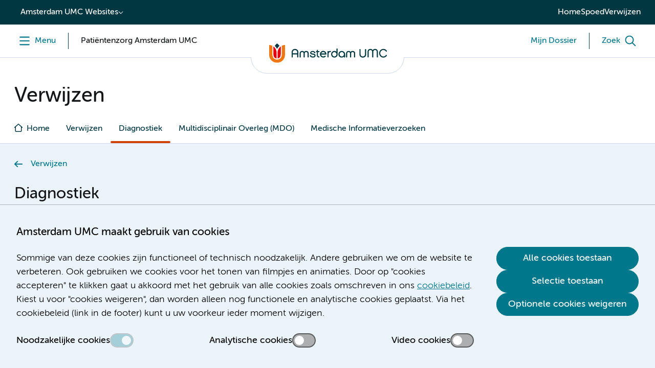

--- FILE ---
content_type: text/html;charset=utf-8
request_url: https://www.amsterdamumc.nl/nl/verwijzen/diagnostiek.htm?alpha=M
body_size: 54945
content:
        <!DOCTYPE html>
        <html lang="nl-NL">
            <head>
                <title>Diagnostiek | Amsterdam UMC</title>
<meta charset="utf-8">
<meta name="viewport" content="width=device-width, initial-scale=1.0, minimum-scale=1.0, maximum-scale=5.0">
<meta http-equiv="X-UA-Compatible" content="IE=edge">
        <meta name="title_no_special_characters" content="diagnostiek">
<meta name="html_title_no_special_characters" content="diagnostiek">
<meta name="lowercasename" content="diagnostiek">
<meta name="titleletter" content="D">
<meta name="publicationdate" content="2022-02-16T12:50:00Z">
<meta name="headings" content="">
    <meta name="leadtext" content="Diagnostiek aanvragen voor verschillende laboratoria binnen Amsterdam UMC">
    <meta name="summary" content="Diagnostiek aanvragen voor verschillende laboratoria binnen Amsterdam UMC">
            <meta name="breadcrumbs" content="Verwijzen">
<meta name="content_last_modified_date" content="2026-01-25T02:32:17Z">
<!--
    Powered by GX
    GX Software
    Nijmegen
    http://www.gxsoftware.com/
-->
        <meta name="title" content="Diagnostiek | Amsterdam UMC">
<meta property="og:title" content="Diagnostiek | Amsterdam UMC">
            <meta name="keywords" content="WebManager">
<meta name="image" content="https://www.amsterdamumc.nl/static/researchpresentation/images/logo-social.png">
<meta property="og:image" content="https://www.amsterdamumc.nl/static/researchpresentation/images/logo-social.png">
<meta property="og:image:url" content="https://www.amsterdamumc.nl/static/researchpresentation/images/logo-social.png">
<meta name="twitter:card" content="summary_large_image">
<meta name="twitter:site" content="@amsterdamumc">
<meta name="twitter:image" content="https://www.amsterdamumc.nl/static/researchpresentation/images/logo-social.png">
<meta name="url" content="https://www.amsterdamumc.nl/nl/verwijzen/diagnostiek.htm">
<meta property="og:url" content="https://www.amsterdamumc.nl/nl/verwijzen/diagnostiek.htm">
<meta name="locale" content="nl_NL">
<meta property="og:locale" content="nl_NL">
<meta name="generator" content="GX WebManager 9">
<link sizes="16x16" rel="icon" type="image/png" href="/static/researchpresentation/images/favicon-16x16.png">
<link sizes="32x32" rel="icon" type="image/png" href="/static/researchpresentation/images/favicon-32x32.png">
<link rel="apple-touch-icon" type="image/png" href="/static/researchpresentation/images/apple-touch-icon.png">
    <link rel="canonical" href="https://www.amsterdamumc.nl/nl/verwijzen/diagnostiek.htm">
<!-- Start FreeStyle -->
<!--  FreeStyle -->
			    <link integrity="sha384-vHCFsVc/MBxCq4ra1js81GXMrEuEYpM3l/956jiPYnpaYny3zaLAgLYx0eWwPsSf sha384-34g/5Ej/g1Y2pPw0MdKgDbUPv82cyb8o2EAIoFJ1Cvm/dDRncaOZHv8c+Am7FERQ" crossorigin="anonymous" rel="stylesheet" type="text/css" href="/static/design/6BBD0466-A7B0-4A93-AFAF-B3AB744FF8B5-fsm/rel/stylesheet/general.css?random=55A1" >
    <link integrity="sha384-SdLUAka4sO+QVu7HNhuXcC9yvUjNEPDBOd1HrmAS6q/HQRnLRpCqm2ctNWrZqeWw sha384-UM4UKwMNCcU5O5XAhOegEGMLhxKh12E+Shc/xl2mOA5BNfmSvPAQ6eOtOWL7rLTQ" crossorigin="anonymous" rel="stylesheet" type="text/css" href="/static/design/99F08EDF-104D-4746-AD1F-258DBAA86A06-fsm/rel/stylesheet/general.css?random=CA3B" >
<!-- End FreeStyle -->
<script src="/static/researchpresentation/javascript/piwik-1.0.0.js"></script>
    <script src="/web/js/library/jquery/jquery-3.5.1.min.js"></script>
    <script src="/web/js/library/jquery/jquery-ui-1.13.2.min.js"></script>
<script src="/web/js/form/csrfprotection.js"></script>
<script src="/static/researchpresentation/javascript/amsterdamumc-1.25.3.js"></script>
            </head>
            <body >
                <!-- indexer: off -->
                <!-- Start Piwik PRO installation code -->
<script>
(function(window, document, dataLayerName, id) {
window[dataLayerName]=window[dataLayerName]||[],window[dataLayerName].push({start:(new Date).getTime(),event:"stg.start"});var scripts=document.getElementsByTagName('script')[0],tags=document.createElement('script');
function stgCreateCookie(a,b,c){var d="";if(c){var e=new Date;e.setTime(e.getTime()+24*c*60*60*1e3),d="; expires="+e.toUTCString()}document.cookie=a+"="+b+d+"; path=/; Secure"}
var isStgDebug=(window.location.href.match("stg_debug")||document.cookie.match("stg_debug"))&&!window.location.href.match("stg_disable_debug");stgCreateCookie("stg_debug",isStgDebug?1:"",isStgDebug?14:-1);
var qP=[];dataLayerName!=="dataLayer"&&qP.push("data_layer_name="+dataLayerName),qP.push("use_secure_cookies"),isStgDebug&&qP.push("stg_debug");var qPString=qP.length>0?("?"+qP.join("&")):"";
tags.async=!0,tags.src="https://amsterdamumc.containers.piwik.pro/"+id+".js"+qPString,scripts.parentNode.insertBefore(tags,scripts);
!function(a,n,i){a[n]=a[n]||{};for(var c=0;c<i.length;c++)!function(i){a[n][i]=a[n][i]||{},a[n][i].api=a[n][i].api||function(){var a=[].slice.call(arguments,0);"string"==typeof a[0]&&window[dataLayerName].push({event:n+"."+i+":"+a[0],parameters:[].slice.call(arguments,1)})}}(i[c])}(window,"ppms",["tm","cm"]);
})(window, document, 'dataLayer', '9c920681-389c-4423-9b9f-0f3d5353345f');
</script>
<!-- End Piwik PRO Tag Manager code -->
                <svg class="displayNone">
  <defs>
    <symbol id="like" viewBox="0 0 64 64" stroke-width="6">
      <path d="M 32 50.138 L 14.077 59.562 L 17.5 39.604 L 3 25.468 L 23.038 22.558 L 32 4.4 L 40.962 22.558 L 61 25.468 L 46.5 39.604 L 49.923 59.562 L 32 50.138 Z" />
    </symbol>
    <symbol id="comment" viewBox="0 0 64 64" stroke-width="6">
      <path d="M 10.733 41.65 C 6.462 41.65 3 38.188 3 33.917 L 3 14.583 C 3 10.312 6.462 6.85 10.733 6.85 L 53.267 6.85 C 57.538 6.85 61 10.311 61 14.583 L 61 33.917 C 61 38.188 57.539 41.65 53.267 41.65 L 45.533 41.65 L 45.533 57.117 L 30.067 41.65 L 10.733 41.65 Z" />
    </symbol>
  </defs>
</svg>
                <div class="skiplinks">
    <a href="#main" class="umc-button primary">Skip to content</a>
</div>
                    <section class="cookie-banner displayNone">
    <div class="cookie-banner__container">
        <div class="cookie-banner__title">
            <h4 title="Amsterdam UMC maakt gebruik van cookies">Amsterdam UMC maakt gebruik van cookies</h4>
        </div>
        <div class="cookie-banner__text">
            <p class="cookie-banner__text"><p data-wm-forced-paragraph="true">Sommige van deze cookies zijn functioneel of technisch noodzakelijk. Andere gebruiken we om de website te verbeteren. Ook gebruiken we cookies voor het tonen van filmpjes en animaties. Door op "cookies accepteren" te klikken gaat u akkoord met het gebruik van alle cookies zoals omschreven in ons <a href="/nl/disclaimer/cookieverklaring.htm" title="Cookieverklaring" aria-label="cookiebeleid. Cookieverklaring" data-wm-linkcode="C02">cookiebeleid</a>. Kiest u voor "cookies weigeren", dan worden alleen nog functionele en analytische cookies geplaatst. Via het cookiebeleid (link in de footer) kunt u uw voorkeur ieder moment wijzigen.&nbsp;</p></p>
        </div>
        <div class="cookie-banner__sliders">
            <form>
                <label class="cookie-banner__slider">
                    <input type="checkbox" name="essential" checked disabled>
                    <p>Noodzakelijke cookies</p>
                    <div></div>
                </label>
                <label class="cookie-banner__slider">
                    <input type="checkbox" name="analytical" id="cookie-analytical">
                    <p>Analytische cookies</p>
                    <div></div>
                </label>
                <label class="cookie-banner__slider">
                    <input type="checkbox" name="video" id="cookie-video">
                    <p>Video cookies</p>
                    <div></div>
                </label>
            </form>
        </div>
        <div class="cookie-banner__buttons">
            <button class="umc-button primary umc-button--accept">Alle cookies toestaan</button>
            <button class="umc-button primary umc-button--selection">Selectie toestaan</button>
            <button class="umc-button primary umc-button--decline">Optionele cookies weigeren</button>
        </div>
    </div>
</section>
<!-- indexer: off -->
<nav class="location-switch">
  <div class="location-switch__dropdown">
    <button aria-expanded="false" data-category-content-name="website_switch" data-category-content-location="topbar" data-category-content-presentation="drop-down">Amsterdam UMC Websites</button>
    <ul>
      <li><a href="/nl.htm" target="_self" data-category-content-name="pati&euml;ntenzorg" data-category-content-location="topbar" data-category-content-presentation="website_switch_link">Pati&euml;ntenzorg</a></li>
      <li><a href="https://www.amsterdamumc.org/nl.htm" target="_blank" data-category-content-name="nieuws-&amp;-organisatie" data-category-content-location="topbar" data-category-content-presentation="website_switch_link">Nieuws &amp; organisatie</a></li>
      <li><a href="https://www.amsterdamumc.org/en.htm" target="_blank" data-category-content-name="news-&amp;-corporate-(en)" data-category-content-location="topbar" data-category-content-presentation="website_switch_link">News &amp; corporate (EN)</a></li>
      <li><a href="https://www.amsterdamumc.org/en/research.htm" target="_blank" data-category-content-name="research" data-category-content-location="topbar" data-category-content-presentation="website_switch_link">Research</a></li>
      <li><a href="https://www.amsterdamumc.nl/nl/emmakinderziekenhuis/home.htm" target="_self" data-category-content-name="emma-kinderziekenhuis" data-category-content-location="topbar" data-category-content-presentation="website_switch_link">Emma Kinderziekenhuis</a></li>
      <li><a href="https://werkenbij.amsterdamumc.org" target="_blank" data-category-content-name="werken-bij" data-category-content-location="topbar" data-category-content-presentation="website_switch_link">Werken bij</a></li>
    </ul>
  </div>
    <ul class="location-switch__sitewide">
        <li><a href="https://www.amsterdamumc.nl/nl.htm" target="_self" data-category-content-name="home" data-category-content-location="topbar" data-category-content-presentation="link">Home</a></li>
        <li><a href="/nl/spoed.htm" target="_self" data-category-content-name="spoed" data-category-content-location="topbar" data-category-content-presentation="link">Spoed</a></li>
        <li><a href="/nl/verwijzen.htm" target="_self" data-category-content-name="verwijzen" data-category-content-location="topbar" data-category-content-presentation="link">Verwijzen</a></li>
    </ul>
</nav>
<!-- indexer: on -->
                <header>
                    
<!-- indexer: off -->
<!-- indexer: off -->
        <div id="menu-section" class="menu-section">
            <div class="column-section menu">
                <div class="column">
                    <button id="header-menu" class="menu-toggle" aria-label="Menu" data-category-content-name="menu" data-category-content-location="header" data-category-content-presentation="button">
                        <span class="menu-toggle__label menu-toggle__label--menu">
                            <span class="label--open">Menu</span>
                            <span class="label--close">Menu</span>
                        </span>
                    </button>
                        <div class="menu-toggle menu-toggle--pillar">
                            <span class="menu-toggle__switch-text--tablet-portrait">Amsterdam UMC Zorg</span>
                            <span class="menu-toggle__switch-text">Patiëntenzorg Amsterdam UMC</span>
                        </div>
                </div>
                <div class="column">
                    <div class="umc-logo">
                                <a href="https://www.amsterdamumc.nl/nl.htm" data-category-content-name="logo" data-category-content-location="header" data-category-content-presentation="image">
                                    <img src="/static/researchpresentation/images/logo-amsterdamumc.svg" alt="Zorg homepagina van Amsterdam UMC">
                                </a>
                    </div>
                </div>
                <div class="column">
                    <!-- indexer: off -->
                    
                        <div class="menu-toggle menu-toggle--dossier">
                            <a href="https://mijndossier.amsterdamumc.nl/MyChart-PRD/Authentication/Login?" class="menu-toggle__label" target="_blank" data-category-content-name="mijn-dossier" data-category-content-location="header" data-category-content-presentation="link">
                                <span class="menu-toggle__switch-text--mobile">Mijn Dossier</span>
                                <span class="menu-toggle__switch-text">Mijn Dossier</span>
                            </a>
                        </div>
                        <button id="header-search" class="menu-toggle" aria-label="Zoek" data-category-content-name="search" data-category-content-location="header" data-category-content-presentation="button">
                            <span class="menu-toggle__label menu-toggle__label--search">
                                <span class="label--open">Zoek</span>
                                <span class="label--close">Zoek</span>
                            </span>
                        </button>
                </div>
            </div>
            <nav class="navigation menu--closed">
  <div class="navigation__top">
    <ul><li><button id="navigation-toggle-3347322" aria-controls="navigation-content-3347322" aria-expanded="true" data-category-content-name="pati&euml;nt-en-bezoeker" data-category-content-location="megamenu_pati&euml;nt-en-bezoeker" data-category-content-presentation="tab">Pati&euml;nt en bezoeker</a></li>
              <li><button id="navigation-toggle-3407297" aria-controls="navigation-content-3407297" aria-expanded="false" data-category-content-name="over-het-ziekenhuis" data-category-content-location="megamenu_over-het-ziekenhuis" data-category-content-presentation="tab">Over het ziekenhuis</a></li>
              <li><button id="navigation-toggle-3408114" aria-controls="navigation-content-3408114" aria-expanded="false" data-category-content-name="emma-kinderziekenhuis" data-category-content-location="megamenu_emma-kinderziekenhuis" data-category-content-presentation="tab">Emma Kinderziekenhuis</a></li></ul>
  </div>
  <div class="navigation__bottom">
    <div class="navigation__close"><button class="umc-button primary">Sluit menu</button></div>
    <div class="navigation__pages">
        <div class="navigation__content" id="navigation-content-3347322" role="region" aria-labelledby="navigation-toggle-3347322">
            <div><div>
   <div class="content-columns">
           <div class="column"><div class="navigation__links">
  <h2>Mijn Dossier</h2>
  <button id="navigation-link-toggle-3349997" aria-controls="navigation-link-content-3349997" aria-expanded="false">Mijn Dossier</button>
  <ul id="navigation-link-content-3349997" aria-label="Mijn Dossier">
          <li><a href="https://mijndossier.amsterdamumc.nl/MyChart-PRD/Authentication/Login?" target="_blank" data-category-content-name="log-in-op-mijn-dossier" data-category-content-location="submenu_patiënt-en-bezoeker_mijn-dossier" data-category-content-presentation="link"><span>Log in op Mijn Dossier</span></a></li>
            <li><a href="/nl/mijndossier/home.htm" data-category-content-name="uitleg-over-mijn-dossier" data-category-content-location="submenu_patiënt-en-bezoeker_mijn-dossier" data-category-content-presentation="link"><span>Uitleg over Mijn Dossier</span></a></li>
            <li><a href="/nl/mijndossier/delen.htm" data-category-content-name="mijn-gegevens-delen" data-category-content-location="submenu_patiënt-en-bezoeker_mijn-dossier" data-category-content-presentation="link"><span>Mijn gegevens delen</span></a></li>
            <li><a href="/nl/mijndossier/hulp.htm" data-category-content-name="hulp-nodig?" data-category-content-location="submenu_patiënt-en-bezoeker_mijn-dossier" data-category-content-presentation="link"><span>Hulp nodig?</span></a></li>
  </ul>
</div></div>
           <div class="column"><div class="navigation__links">
  <h2>Afspraak</h2>
  <button id="navigation-link-toggle-3349996" aria-controls="navigation-link-content-3349996" aria-expanded="false">Afspraak</button>
  <ul id="navigation-link-content-3349996" aria-label="Afspraak">
            <li><a href="/nl/afspraak-opname.htm" data-category-content-name="afspraak-maken" data-category-content-location="submenu_patiënt-en-bezoeker_afspraak" data-category-content-presentation="link"><span>Afspraak maken</span></a></li>
            <li><a href="/nl/afspraak/afspraak-wijzigen-of-afzeggen.htm" data-category-content-name="afspraak-wijzigen-of-afzeggen" data-category-content-location="submenu_patiënt-en-bezoeker_afspraak" data-category-content-presentation="link"><span>Afspraak wijzigen of afzeggen</span></a></li>
            <li><a href="/nl/mijndossier/digitaal-aanmelden-polikliniek-1.htm" data-category-content-name="aanmelden-voor-afspraak" data-category-content-location="submenu_patiënt-en-bezoeker_afspraak" data-category-content-presentation="link"><span>Aanmelden voor afspraak</span></a></li>
            <li><a href="/nl/patienteninformatie.htm" data-category-content-name="patiënteninformatie" data-category-content-location="submenu_patiënt-en-bezoeker_afspraak" data-category-content-presentation="link"><span>Patiënteninformatie</span></a></li>
            <li><a href="/nl/afspraak/videoafspraak.htm" data-category-content-name="videobellen" data-category-content-location="submenu_patiënt-en-bezoeker_afspraak" data-category-content-presentation="link"><span>Videobellen</span></a></li>
  </ul>
</div><p></p></div>
           <div class="column"><div class="navigation__links">
  <h2>Opname</h2>
  <button id="navigation-link-toggle-3349979" aria-controls="navigation-link-content-3349979" aria-expanded="false">Opname</button>
  <ul id="navigation-link-content-3349979" aria-label="Opname">
            <li><a href="/nl/opname/voorbereiding-opname.htm" data-category-content-name="voorbereiding" data-category-content-location="submenu_patiënt-en-bezoeker_opname" data-category-content-presentation="link"><span>Voorbereiding</span></a></li>
            <li><a href="/nl/opname/tijdens-uw-opname.htm" data-category-content-name="tijdens" data-category-content-location="submenu_patiënt-en-bezoeker_opname" data-category-content-presentation="link"><span>Tijdens</span></a></li>
            <li><a href="/nl/opname/naar-huis-na-opname.htm" data-category-content-name="naar-huis" data-category-content-location="submenu_patiënt-en-bezoeker_opname" data-category-content-presentation="link"><span>Naar huis</span></a></li>
  </ul>
</div></div>
           <div class="column"><div class="navigation__links">
  <h2>Op bezoek</h2>
  <button id="navigation-link-toggle-3350000" aria-controls="navigation-link-content-3350000" aria-expanded="false">Op bezoek</button>
  <ul id="navigation-link-content-3350000" aria-label="Op bezoek">
            <li><a href="/nl/veilige-zorg-in-amsterdam-umc.htm" data-category-content-name="bezoektijden" data-category-content-location="submenu_patiënt-en-bezoeker_op-bezoek" data-category-content-presentation="link"><span>Bezoektijden</span></a></li>
            <li><a href="/nl/veilige-zorg-in-amsterdam-umc.htm#Uitzonderingen_op_bezoekregels-anchor" data-category-content-name="bezoekregels" data-category-content-location="submenu_patiënt-en-bezoeker_op-bezoek" data-category-content-presentation="link"><span>Bezoekregels</span></a></li>
            <li><a href="/nl/op-bezoek/gastenverblijven/gastenverblijven.htm" data-category-content-name="overnachten-bij-het-ziekenhuis" data-category-content-location="submenu_patiënt-en-bezoeker_op-bezoek" data-category-content-presentation="link"><span>Overnachten bij het ziekenhuis</span></a></li>
  </ul>
</div><p></p></div>
   </div>
</div></div>
        </div>
        <div class="navigation__content displayNone" id="navigation-content-3407297" role="region" aria-labelledby="navigation-toggle-3407297">
            <div><div>
   <div class="content-columns">
           <div class="column"><div class="navigation__links">
  <h2>Route en contact</h2>
  <button id="navigation-link-toggle-3407311" aria-controls="navigation-link-content-3407311" aria-expanded="false">Route en contact</button>
  <ul id="navigation-link-content-3407311" aria-label="Route en contact">
            <li><a href="/nl/adres-route-parkeren.htm" data-category-content-name="route-en-parkeren" data-category-content-location="submenu_over-het-ziekenhuis_route-en-contact" data-category-content-presentation="link"><span>Route en parkeren</span></a></li>
            <li><a href="/nl/amsterdam-umc/patientenservice-zorgsupport.htm" data-category-content-name="patiëntenservice" data-category-content-location="submenu_over-het-ziekenhuis_route-en-contact" data-category-content-presentation="link"><span>Patiëntenservice</span></a></li>
            <li><a href="/nl/opname/voorbereiding-opname.htm#Plattegrond_met_routes_(De_weg_vinden_in_Amsterdam_UMC)-anchor" data-category-content-name="plattegrond" data-category-content-location="submenu_over-het-ziekenhuis_route-en-contact" data-category-content-presentation="link"><span>Plattegrond</span></a></li>
            <li><a href="/nl/disclaimer/colofon.htm" data-category-content-name="contact" data-category-content-location="submenu_over-het-ziekenhuis_route-en-contact" data-category-content-presentation="link"><span>Contact</span></a></li>
  </ul>
</div></div>
           <div class="column"><div class="navigation__links">
  <h2>Praktisch</h2>
  <button id="navigation-link-toggle-3407313" aria-controls="navigation-link-content-3407313" aria-expanded="false">Praktisch</button>
  <ul id="navigation-link-content-3407313" aria-label="Praktisch">
            <li><a href="/nl/bezoek/winkelshoreca.htm" data-category-content-name="winkels-en-horeca" data-category-content-location="submenu_over-het-ziekenhuis_praktisch" data-category-content-presentation="link"><span>Winkels en horeca</span></a></li>
            <li><a href="/nl/bezoek/voorzieningen.htm" data-category-content-name="voorzieningen" data-category-content-location="submenu_over-het-ziekenhuis_praktisch" data-category-content-presentation="link"><span>Voorzieningen</span></a></li>
            <li><a href="/nl/mijndossier/digipunt.htm" data-category-content-name="digipunt" data-category-content-location="submenu_over-het-ziekenhuis_praktisch" data-category-content-presentation="link"><span>Digipunt</span></a></li>
  </ul>
</div><p></p></div>
           <div class="column"><div class="navigation__links">
  <h2>Zorgaanbod</h2>
  <button id="navigation-link-toggle-3407315" aria-controls="navigation-link-content-3407315" aria-expanded="false">Zorgaanbod</button>
  <ul id="navigation-link-content-3407315" aria-label="Zorgaanbod">
            <li><a href="/nl/spoed.htm" data-category-content-name="spoed" data-category-content-location="submenu_over-het-ziekenhuis_zorgaanbod" data-category-content-presentation="link"><span>Spoed</span></a></li>
            <li><a href="/nl/specialismen.htm" data-category-content-name="specialismen" data-category-content-location="submenu_over-het-ziekenhuis_zorgaanbod" data-category-content-presentation="link"><span>Specialismen</span></a></li>
            <li><a href="/nl/poliklinieken.htm" data-category-content-name="poliklinieken" data-category-content-location="submenu_over-het-ziekenhuis_zorgaanbod" data-category-content-presentation="link"><span>Poliklinieken</span></a></li>
            <li><a href="/nl/verpleegafdelingen.htm" data-category-content-name="verpleegafdelingen" data-category-content-location="submenu_over-het-ziekenhuis_zorgaanbod" data-category-content-presentation="link"><span>Verpleegafdelingen</span></a></li>
            <li><a href="/nl/zorgverleners.htm" data-category-content-name="zorgverleners" data-category-content-location="submenu_over-het-ziekenhuis_zorgaanbod" data-category-content-presentation="link"><span>Zorgverleners</span></a></li>
          <li><a href="https://werkenbij.amsterdamumc.org/" target="_blank" data-category-content-name="werken-bij-amsterdam-umc" data-category-content-location="submenu_over-het-ziekenhuis_zorgaanbod" data-category-content-presentation="link"><span>Werken bij Amsterdam UMC</span></a></li>
  </ul>
</div></div>
           <div class="column"><div class="navigation__links">
  <h2>Verwijzen en diagnostiek</h2>
  <button id="navigation-link-toggle-3407317" aria-controls="navigation-link-content-3407317" aria-expanded="true">Verwijzen en diagnostiek</button>
  <ul id="navigation-link-content-3407317" aria-label="Verwijzen en diagnostiek">
            <li><a href="/nl/verwijzen/specialismen.htm" data-category-content-name="verwijzen-per-afdeling" data-category-content-location="submenu_over-het-ziekenhuis_verwijzen-en-diagnostiek" data-category-content-presentation="link"><span>Verwijzen per afdeling</span></a></li>
            <li><a href="/nl/verwijzen/diagnostiek.htm" aria-current="page" data-category-content-name="diagnostiek-aanvragen" data-category-content-location="submenu_over-het-ziekenhuis_verwijzen-en-diagnostiek" data-category-content-presentation="link"><span>Diagnostiek aanvragen</span></a></li>
            <li><a href="/nl/verwijzen/mdo.htm" data-category-content-name="multidisciplinair-overleg-(mdo)" data-category-content-location="submenu_over-het-ziekenhuis_verwijzen-en-diagnostiek" data-category-content-presentation="link"><span>Multidisciplinair overleg (MDO)</span></a></li>
            <li><a href="/nl/verwijzen/medische-informatieverzoeken.htm" data-category-content-name="medische-informatieverzoeken" data-category-content-location="submenu_over-het-ziekenhuis_verwijzen-en-diagnostiek" data-category-content-presentation="link"><span>Medische informatieverzoeken</span></a></li>
            <li><a href="/nl/verwijzen/huisartsen.htm" data-category-content-name="informatie-voor-huisartsen" data-category-content-location="submenu_over-het-ziekenhuis_verwijzen-en-diagnostiek" data-category-content-presentation="link"><span>Informatie voor huisartsen</span></a></li>
  </ul>
</div><p></p></div>
   </div>
</div></div>
        </div>
        <div class="navigation__content displayNone" id="navigation-content-3408114" role="region" aria-labelledby="navigation-toggle-3408114">
            <div><div>
   <div class="content-columns">
           <div class="column"><div class="navigation__links">
  <h2>Praktisch</h2>
  <button id="navigation-link-toggle-3408128" aria-controls="navigation-link-content-3408128" aria-expanded="false">Praktisch</button>
  <ul id="navigation-link-content-3408128" aria-label="Praktisch">
            <li><a href="/nl/emmakinderziekenhuis/contact-emma-kinderziekenhuis.htm" data-category-content-name="contact-met-emma" data-category-content-location="submenu_emma-kinderziekenhuis_praktisch" data-category-content-presentation="link"><span>Contact met Emma</span></a></li>
            <li><a href="/nl/locatie-amc/route-locatie-amc-amsterdam-umc.htm" data-category-content-name="route-en-parkeren" data-category-content-location="submenu_emma-kinderziekenhuis_praktisch" data-category-content-presentation="link"><span>Route en parkeren</span></a></li>
            <li><a href="/nl/locatie-amc/in-het-ziekenhuis.htm" data-category-content-name="plattegrond" data-category-content-location="submenu_emma-kinderziekenhuis_praktisch" data-category-content-presentation="link"><span>Plattegrond</span></a></li>
            <li><a href="/nl/ekz/voorzieningen.htm" data-category-content-name="voorzieningen" data-category-content-location="submenu_emma-kinderziekenhuis_praktisch" data-category-content-presentation="link"><span>Voorzieningen </span></a></li>
            <li><a href="/nl/emmakinderziekenhuis/veelgestelde-vragen-emma-kinderziekenhuis.htm" data-category-content-name="veelgestelde-vragen" data-category-content-location="submenu_emma-kinderziekenhuis_praktisch" data-category-content-presentation="link"><span>Veelgestelde vragen</span></a></li>
  </ul>
</div></div>
           <div class="column"><div class="navigation__links">
  <h2>Voor kids</h2>
  <button id="navigation-link-toggle-3408130" aria-controls="navigation-link-content-3408130" aria-expanded="false">Voor kids</button>
  <ul id="navigation-link-content-3408130" aria-label="Voor kids">
          <li><a href="https://www.emmakids.nl/web/alles-over-het-emma.htm" target="_blank" data-category-content-name="alles-over-het-emma" data-category-content-location="submenu_emma-kinderziekenhuis_voor-kids" data-category-content-presentation="link"><span>Alles over het Emma</span></a></li>
          <li><a href="https://www.emmakids.nl/web/jouw-route.htm" target="_blank" data-category-content-name="jouw-route" data-category-content-location="submenu_emma-kinderziekenhuis_voor-kids" data-category-content-presentation="link"><span>Jouw route</span></a></li>
            <li><a href="/nl/emmakinderziekenhuis/kinderverpleegafdelingen.htm" data-category-content-name="alle-afdelingen" data-category-content-location="submenu_emma-kinderziekenhuis_voor-kids" data-category-content-presentation="link"><span>Alle afdelingen</span></a></li>
            <li><a href="/nl/ekz/opname.htm" data-category-content-name="behandelingen" data-category-content-location="submenu_emma-kinderziekenhuis_voor-kids" data-category-content-presentation="link"><span>Behandelingen</span></a></li>
            <li><a href="/nl/emmakinderziekenhuis/patienteninformatie.htm" data-category-content-name="patiëntenfolders" data-category-content-location="submenu_emma-kinderziekenhuis_voor-kids" data-category-content-presentation="link"><span>Patiëntenfolders </span></a></li>
          <li><a href="https://www.emmakids.nl/web/agenda.htm" target="_blank" data-category-content-name="agenda" data-category-content-location="submenu_emma-kinderziekenhuis_voor-kids" data-category-content-presentation="link"><span>Agenda</span></a></li>
          <li><a href="https://www.emmakids.nl/web/leuke-dingen.htm" target="_blank" data-category-content-name="leuke-dingen" data-category-content-location="submenu_emma-kinderziekenhuis_voor-kids" data-category-content-presentation="link"><span>Leuke dingen</span></a></li>
  </ul>
</div><p></p></div>
           <div class="column"></div>
           <div class="column"></div>
   </div>
</div></div>
        </div>
    </div>
    <div class="navigation__sitewide">
        <div><ul class="navigation-quick-links">
          <li><a href="/nl/disclaimer/colofon.htm" data-category-content-name="contact" data-category-content-location="megamenu_footer" data-category-content-presentation="link"><span class="icon icon--i-circle"></span><span>Contact</span></a></li>
        <li><a href="https://werkenbij.amsterdamumc.org/" target="_blank" data-category-content-name="werken-bij" data-category-content-location="megamenu_footer" data-category-content-presentation="link"><span class="icon icon--i-briefcase"></span><span>Werken bij</span></a></li>
          <li><a href="/nl/vragen-en-klachten.htm" data-category-content-name="vragen-en-klachten" data-category-content-location="megamenu_footer" data-category-content-presentation="link"><span class="icon icon--i-circle"></span><span>Vragen en klachten</span></a></li>
</ul></div>
    </div>
    <div class="navigation__sitewide navigation__sitewide--mobile">
        <div><ul class="navigation-quick-links">
          <li><a href="/nl/disclaimer/colofon.htm" data-category-content-name="contact" data-category-content-location="megamenu_footer" data-category-content-presentation="link"><span class="icon icon--i-circle"></span><span>Contact</span></a></li>
        <li><a href="https://werkenbij.amsterdamumc.org/" target="_blank" data-category-content-name="werken-bij" data-category-content-location="megamenu_footer" data-category-content-presentation="link"><span class="icon icon--i-briefcase"></span><span>Werken bij</span></a></li>
          <li><a href="/nl/vragen-en-klachten.htm" data-category-content-name="vragen-en-klachten" data-category-content-location="megamenu_footer" data-category-content-presentation="link"><span class="icon icon--i-circle"></span><span>Vragen en klachten</span></a></li>
</ul></div>
      <div class="navigation__sites">
        <button id="navigation-sites-toggle" aria-controls="navigation-sites-content" aria-expanded="false">Andere kanalen van<br>Amsterdam UMC</button>
        <ul id="navigation-sites-content" aria-labelledby="navigation-sites-toggle">
            <li><a href="/nl.htm" target="_self">Pati&euml;ntenzorg</a></li>
            <li><a href="https://www.amsterdamumc.org/nl.htm" target="_self">Nieuws &amp; organisatie</a></li>
            <li><a href="https://www.amsterdamumc.org/en.htm" target="_self">News &amp; corporate (EN)</a></li>
            <li><a href="https://www.amsterdamumc.org/en/research.htm" target="_self">Research</a></li>
            <li><a href="https://www.amsterdamumc.nl/nl/emmakinderziekenhuis/home.htm" target="_self">Emma Kinderziekenhuis</a></li>
            <li><a href="https://werkenbij.amsterdamumc.org" target="_self">Werken bij</a></li>
        </ul>
      </div>
    </div>
  </div>
</nav>
            <!-- indexer: off -->
                <div class="section menu-search menu--closed">
                    <div class="column-section">
                        <div class="column">
                            <div class="search-input">
                                <form action="/nl/zoekresultaten.htm">
                                    <div class="search-input__input">
                                        <input id="queryheader-search" name="searchTerms" type="search" placeholder="Wat zoekt u?" value="" aria-label="Zoek">
                                                <div class="fssearchinfo"
                                                    data-useautocompletion="true"
                                                    data-fsinitautocompletion="header-search"
                                                    data-fsautocompleteurl="/nl/verwijzen/diagnostiek.htm?cachetimeout=-1&elementId=260753&elementType=modular&presentationid=497292&sign=7a79531ccfb0bd3013a3c7f4f0a2f682"
                                                    data-fsautocompletechars="3">
                                                </div>
                                    </div>
                                    <button class="search-input__clear" aria-label="Zoekveld legen" type="button"></button>
                                    <button class="umc-button primary" type="submit"><span>Zoek</span></button>
                                </form>
                            </div>
                        </div>
                    </div>
                </div>
        </div>
<!-- indexer: on -->
<!-- indexer: on -->
                </header>
                <main class="umc-search" id="main">
                    <!-- indexer: off -->
    <div class="section-container content-header-container">
        <div class="column-section content-header--tabs">
                <div class="column content-header-title">
                    <!-- indexer: off -->
                    <h1>Verwijzen</h1>
                    <!-- indexer: off -->
<!-- indexer: on -->
                    <!-- indexer: on -->
                </div>
            <!-- indexer: off -->
            <div class="content-header-navigation-container">
                <div class="column content-header-navigation">
                    <nav class="tabs--navigation" aria-label="Tabs">
                        <button class="tabs-subnavigation__mobile">Ga naar onderdeel</button>
                        <ul>
                            <li ><a href="/nl/verwijzen.htm" class="tab-home"><span class="link--home">Home</span></a></li>
                                            <li class=""><a href="/nl/verwijzen/specialismen.htm">Verwijzen</a></li>
                                            <li class="active"><a href="/nl/verwijzen/diagnostiek.htm">Diagnostiek</a></li>
                                            <li class=""><a href="/nl/verwijzen/mdo.htm">Multidisciplinair Overleg (MDO)</a></li>
                                            <li class=""><a href="/nl/verwijzen/medische-informatieverzoeken.htm">Medische Informatieverzoeken</a></li>
                        </ul>
                        <div class="tabs__slider">
                            <span class="tabs__slider-progress"></span>
                        </div>
                        <button class="umc-button tabs__slider-previous displayNone" aria-label="Vorige"><span class="tabs__slider-count"></span></button>
                        <button class="umc-button tabs__slider-next displayNone" aria-label="Volgende"><span class="tabs__slider-count"></span></button>
                    </nav>
                </div>
            </div>
        </div>
    </div>
<!-- indexer: on -->
    <div class="section-container content-header-container">
    <div class="column-section content-header">
            <!-- indexer: off -->
<nav class="column breadcrumbs" aria-label="Breadcrumbs">
    <ul class="navigation-list--back">
                            <li><a href="/nl/verwijzen.htm">Verwijzen</a></li>
    </ul>
</nav>
<!-- indexer: on -->
        <div class="column content-header-title">
            <!-- indexer: on -->
            <!-- indexer: off -->
        <h2 class="title" title="Diagnostiek" size="large">Diagnostiek</h2>
<!-- indexer: on -->
            <!-- indexer: off -->
        </div>
    </div>
</div>
                    <!-- indexer: on -->
            <div class="content-wrapper"><!-- indexer: off -->
<!-- indexer: on -->
<!-- indexer: off -->
        <div class="section-container main-container">
            <div class="column-section search-results--alphabetical" data-start="0" data-count="1000">
                <div class="pagination-container">
    <div class="pagination--letters">
        <ol>
                <li class="">
                    <a href="/nl/verwijzen/diagnostiek.htm?alpha=A" class="disabled">A</a>
                </li>
                <li class="">
                    <a href="/nl/verwijzen/diagnostiek.htm?alpha=B" class="">B</a>
                </li>
                <li class="">
                    <a href="/nl/verwijzen/diagnostiek.htm?alpha=C" class="">C</a>
                </li>
                <li class="">
                    <a href="/nl/verwijzen/diagnostiek.htm?alpha=D" class="disabled">D</a>
                </li>
                <li class="">
                    <a href="/nl/verwijzen/diagnostiek.htm?alpha=E" class="">E</a>
                </li>
                <li class="">
                    <a href="/nl/verwijzen/diagnostiek.htm?alpha=F" class="disabled">F</a>
                </li>
                <li class="">
                    <a href="/nl/verwijzen/diagnostiek.htm?alpha=G" class="disabled">G</a>
                </li>
                <li class="">
                    <a href="/nl/verwijzen/diagnostiek.htm?alpha=H" class="">H</a>
                </li>
                <li class="">
                    <a href="/nl/verwijzen/diagnostiek.htm?alpha=I" class="disabled">I</a>
                </li>
                <li class="">
                    <a href="/nl/verwijzen/diagnostiek.htm?alpha=J" class="disabled">J</a>
                </li>
                <li class="">
                    <a href="/nl/verwijzen/diagnostiek.htm?alpha=K" class="disabled">K</a>
                </li>
                <li class="">
                    <a href="/nl/verwijzen/diagnostiek.htm?alpha=L" class="">L</a>
                </li>
                <li class="active">
                    <a href="/nl/verwijzen/diagnostiek.htm?alpha=M" class="">M</a>
                </li>
                <li class="">
                    <a href="/nl/verwijzen/diagnostiek.htm?alpha=N" class="">N</a>
                </li>
                <li class="">
                    <a href="/nl/verwijzen/diagnostiek.htm?alpha=O" class="disabled">O</a>
                </li>
                <li class="">
                    <a href="/nl/verwijzen/diagnostiek.htm?alpha=P" class="disabled">P</a>
                </li>
                <li class="">
                    <a href="/nl/verwijzen/diagnostiek.htm?alpha=Q" class="disabled">Q</a>
                </li>
                <li class="">
                    <a href="/nl/verwijzen/diagnostiek.htm?alpha=R" class="">R</a>
                </li>
                <li class="">
                    <a href="/nl/verwijzen/diagnostiek.htm?alpha=S" class="disabled">S</a>
                </li>
                <li class="">
                    <a href="/nl/verwijzen/diagnostiek.htm?alpha=T" class="disabled">T</a>
                </li>
                <li class="">
                    <a href="/nl/verwijzen/diagnostiek.htm?alpha=U" class="disabled">U</a>
                </li>
                <li class="">
                    <a href="/nl/verwijzen/diagnostiek.htm?alpha=V" class="disabled">V</a>
                </li>
                <li class="">
                    <a href="/nl/verwijzen/diagnostiek.htm?alpha=W" class="disabled">W</a>
                </li>
                <li class="">
                    <a href="/nl/verwijzen/diagnostiek.htm?alpha=X" class="disabled">X</a>
                </li>
                <li class="">
                    <a href="/nl/verwijzen/diagnostiek.htm?alpha=Y" class="disabled">Y</a>
                </li>
                <li class="">
                    <a href="/nl/verwijzen/diagnostiek.htm?alpha=Z" class="disabled">Z</a>
                </li>
                <li class="">
                    <a href="/nl/verwijzen/diagnostiek.htm?alpha=0-9" class="disabled">0-9</a>
                </li>
            <li class="">
                <a href="/nl/verwijzen/diagnostiek.htm?alpha=">Alles</a>
            </li>
        </ol>
    </div>
</div>
                <!-- indexer: off -->
<aside class="search-results__filters">
        <div class="search-results__input-block">
            <span class="search-results__filter-heading">Zoek op &quot;trefwoord&quot;</span>
            <form class="search-results__input" action="/nl/verwijzen/diagnostiek.htm">
                <div class="search-input">
                    <input id="query797229" type="search" name="searchTerms" placeholder="Zoekterm" value="" aria-label="Zoek">
                    <div class="fssearchinfo"
                        data-useautocompletion="true"
                        data-fsinitautocompletion="797229"
                        data-fsautocompleteurl="/nl/verwijzen/diagnostiek.htm?cachetimeout=-1&elementId=797229&elementType=modular&presentationid=497292&titleOnly=true&sign=7a79531ccfb0bd3013a3c7f4f0a2f682"
                        data-fsautocompletechars="3">
                    </div>
                    <button class="search-input__clear" aria-label="Wis zoekterm" type="button"></button>
                    <button class="umc-button primary" aria-label="Zoeken"><span>Zoeken</span></button>
                </div>
            </form>
        </div>
    <form class="search-results__filter-wrapper" action="/nl/verwijzen/diagnostiek.htm?searchTerms=">
        <span class="search-results__filter-header">Filter op locatie en/of specialisme</span>
        <button class="search-results__filter-header" aria-controls="filter-items-797229" aria-haspopup="listbox" type="button">Filter op locatie en/of specialisme</button>
        <div id="filter-items-797229" class="search-results__filter-items">
                        <details class="accordeon" >
                            <summary><span>Locatie</span></summary>
                            <div>
                            <div class="search-results__filter-search">
                                <input type="search">
                            </div>
                            <ol tabindex="-1">
                                        <li>
                                            <label>
                                                <input type="checkbox" name="facet_locatie" value="Locatie AMC" >
                                                <span>Locatie AMC (8)</span>
                                            </label>
                                        </li>
                                        <li>
                                            <label>
                                                <input type="checkbox" name="facet_locatie" value="Locatie VUmc" >
                                                <span>Locatie VUmc (7)</span>
                                            </label>
                                        </li>
                            </ol>
                            </div>
                        </details>
                        <details class="accordeon" >
                            <summary><span>Specialisme </span></summary>
                            <div>
                            <div class="search-results__filter-search">
                                <input type="search">
                            </div>
                            <ol tabindex="-1">
                                        <li>
                                            <label>
                                                <input type="checkbox" name="facet_specialisme" value="Genoomdiagnostiek" >
                                                <span>Genoomdiagnostiek (1)</span>
                                            </label>
                                        </li>
                                        <li>
                                            <label>
                                                <input type="checkbox" name="facet_specialisme" value="Medische Microbiologie en Infectiepreventie" >
                                                <span>Medische Microbiologie en Infectiepreventie (1)</span>
                                            </label>
                                        </li>
                                        <li>
                                            <label>
                                                <input type="checkbox" name="facet_specialisme" value="Nucleaire Geneeskunde" >
                                                <span>Nucleaire Geneeskunde (1)</span>
                                            </label>
                                        </li>
                                        <li>
                                            <label>
                                                <input type="checkbox" name="facet_specialisme" value="Pathologie" >
                                                <span>Pathologie (1)</span>
                                            </label>
                                        </li>
                                        <li>
                                            <label>
                                                <input type="checkbox" name="facet_specialisme" value="Radiologie" >
                                                <span>Radiologie (1)</span>
                                            </label>
                                        </li>
                            </ol>
                            </div>
                        </details>
        </div>
        <input class="umc-button primary" type="submit" value="Pas filters toe">
        <button class="search-results__filter-clear" type="button">Wis filters</button>
    </form>
</aside>
<!-- indexer: on -->
                <article class="search-results__results">
                    <div class="search-results__active-filters">
                        <ul>
                        </ul>
                    </div>
                    <ul>
                        <!-- indexer: off -->
                        <li class="search-results__result">
                            <a href="/nl/verwijzen/diagnostiek/medische-microbiologie-en-infectiepreventie-mmi.htm" class="search-results__link">
                                <span class="search-results__result-title">Medische Microbiologie en Infectiepreventie (MMI) </span>
                            </a>
                        </li>
<!-- indexer: on -->
                        <!-- indexer: off -->
                    </ul>
                    <ul class="search-results__synonyms displayNone">
                        <!-- indexer: off -->
<!-- indexer: on -->
                        <!-- indexer: off -->
                    </ul>
                </article>
<!-- indexer: off -->
 <div class="pagination-container">
	<div class="pagination" >
		<button class="previous" aria-label="Previous"></button>
		<ol>
                <li class="active"><a href="/nl/verwijzen/diagnostiek.htm?alpha=M&amp;start=0" data-href="/nl/verwijzen/diagnostiek.htm?alpha=M&ssiObjectClassName=nl.gx.webmanager.cms.layout.PagePart&start=0&tsobjectid=26108" aria-current="true">1</a></li>
		</ol>
		<button href="#" class="next" aria-label="Next"></button>
	</div>
</div>
<!-- indexer: on -->
                <!-- indexer: off -->
            </div>
        </div>
<!-- indexer: on --></div>
        <!-- indexer: off -->
                    <div class="back-to-top back-to-top--hide" id="back-to-top">
    <button>Terug naar boven</button>
</div>
                </main>
                <footer>
                    <div class="section footer-links footer-redesign">
        <div><div class="column-section footer-redesign__grid">
            <div class="footer-redesign__main-logo">    <div class="image ">
                    <img src="/upload/365c6a3e-8d48-49cf-9077-cf67b8f0218a_26525b5a-5cc6-4fc7-844b-f32be6c11d64_logo-amsterdamumc-white.svg" alt="Amsterdam UMC logo wit">
    </div><p class="alignright"></p></div>
            <div class="footer-redesign__locations">
                <div><p>Locatie AMC</p><p>Meibergdreef 9<br>1105 AZ Amsterdam<br><br>Telefoon:<br>(020) 566 9111</p><p><a href="/nl/locatie-amc/route-locatie-amc-amsterdam-umc.htm" title="Route locatie AMC, Amsterdam UMC" aria-label="Route en parkeren. Route locatie AMC, Amsterdam UMC" data-wm-linkcode="C76">Route en parkeren</a></p></div>
                <div><p>Locatie VUmc<br>De Boelelaan 1117<br>1081 HV Amsterdam<br><br>Telefoon:<br>(020) 444 4444</p><p><a href="/nl/locatie-vumc/route-locatie-vumc.htm" title="Route locatie VUmc" aria-label="Route en parkeren. Route locatie VUmc" data-wm-linkcode="C77">Route en parkeren</a></p></div>
            </div>
            <div class="footer-redesign__text"><p>Meer Amsterdam UMC websites:</p><p><a href="https://werkenbij.amsterdamumc.org" class="link--out" target="_blank" title="https://werkenbij.amsterdamumc.org" aria-label="Werken bij Amsterdam UMC" data-wm-linkcode="C78">Werken bij Amsterdam UMC</a><br><a href="https://www.amsterdamumc.org/nl/over/amsterdam-umc.htm" class="link--out" target="_blank" title="Over Amsterdam UMC" data-wm-linkcode="C72">Over Amsterdam UMC</a><br><a href="https://www.amsterdamumc.org/nl/vandaag.htm" class="link--out" target="_blank" title="Vandaag" aria-label="Nieuws. Vandaag" data-wm-linkcode="C73">Nieuws</a><br><a href="https://amsterdamumc.org/en/research.htm" class="link--out" target="_blank" title="https://amsterdamumc.org/en/research.htm" aria-label="Research" data-wm-linkcode="C74">Research</a><br><a href="http://www.amc.nl/web/leren.htm" class="link--out" target="_blank" title="http://www.amc.nl/web/leren.htm" aria-label="Educatie locatie AMC" data-wm-linkcode="C79">Educatie locatie AMC</a><br><a href="http://www.vumc.nl/educatie.htm" class="link--out" target="_blank" title="http://www.vumc.nl/educatie.htm" aria-label="Educatie locatie VUmc" data-wm-linkcode="C80">Educatie locatie VUmc</a></p></div>
           <div class="footer-redesign__cta"><a href="/nl/verwijzen.htm" class="umc-button primary read-more" title="Verwijzen" aria-label="Verwijzen &amp;amp; diagnostiek. Verwijzen" data-wm-linkcode="C75">Verwijzen &amp; diagnostiek</a></div>
        </div></div>
    </div>
    <div class="section footer-colofon">
        <nav class="column-section" aria-label="colofon">
        <div class="column footer-meta-links">
            <ul>
                    <li><a href="/nl/disclaimer/toegankelijkheidsverklaring.htm">Toegankelijkheidsverklaring</a></li>
                    <li><a href="/nl/disclaimer/responsible-disclosure.htm">Responsible disclosure</a></li>
                    <li><a href="/nl/disclaimer/algemene-privacyverklaring.htm">Algemene privacyverklaring</a></li>
                    <li><a href="/nl/disclaimer/cookieverklaring.htm">Cookieverklaring</a></li>
                    <li><a href="/nl/disclaimer.htm">Disclaimer</a></li>
                    <li><a href="/nl/disclaimer/colofon.htm">Colofon</a></li>
            </ul>
        </div>
    <div class="column footer-socials">
        <div>    <ul>
        <!-- indexer: off -->
                            <li>
                                <a href="https://www.facebook.com/amsterdamumc.nl/" target="_blank" class="facebook" aria-label="Facebook"></a>
                            </li>
                            <li>
                                <a href="https://www.linkedin.com/company/amsterdamumc/" target="_blank" class="linkedin" aria-label="LinkedIn"></a>
                            </li>
                            <li>
                                <a href="https://www.instagram.com/amsterdamumc/" target="_blank" class="instagram" aria-label="Instagram"></a>
                            </li>
                            <li>
                                <a href="https://bsky.app/profile/amsterdamumc.bsky.social" target="_blank" class="bluesky" aria-label="Bluesky"></a>
                            </li>
                            <li>
                                <a href="https://twitter.com/amsterdamumc" target="_blank" class="twitter" aria-label="Twitter"></a>
                            </li>
        <!-- indexer: on -->
    </ul></div>
    </div>
</nav>
    </div>
                </footer>
                <!-- Start FreeStyle -->
                <script integrity="sha384-dxs2p+3FoXb3cq51pl+ynbneSEy47W6A6MAqtCKdRBFHAs0GaPZ3I04bo1UN3o8q sha384-1oVgEnlpjWaaurk/Jos06tgGLz0YRCILDSxOQLbKWUnlqz6Yf5vWi25IyQN+96+c" crossorigin="anonymous" src="/static/design/6BBD0466-A7B0-4A93-AFAF-B3AB744FF8B5-fsm/js/site.js?random=55A1"></script>
                <!-- End FreeStyle -->
            </body>
        </html>

--- FILE ---
content_type: image/svg+xml
request_url: https://www.amsterdamumc.nl/upload/365c6a3e-8d48-49cf-9077-cf67b8f0218a_26525b5a-5cc6-4fc7-844b-f32be6c11d64_logo-amsterdamumc-white.svg
body_size: 6089
content:
<?xml version="1.0" encoding="utf-8"?>
<!-- Generator: Adobe Illustrator 27.8.0, SVG Export Plug-In . SVG Version: 6.00 Build 0)  -->
<svg version="1.1" id="Layer_1" xmlns="http://www.w3.org/2000/svg" xmlns:xlink="http://www.w3.org/1999/xlink" x="0px" y="0px"
	 viewBox="0 0 524.4 87.3" style="enable-background:new 0 0 524.4 87.3;" xml:space="preserve">
<style type="text/css">
	.st0{fill:#FFFFFF;}
</style>
<g>
	<path class="st0" d="M18.8,13.4v30.7c0,11.8,2.1,17.2,5.9,20.4c2.2,1.8,5,3,8.3,4.2V41.3C32.9,29.9,27.3,19.8,18.8,13.4"/>
	<path class="st0" d="M51.7,13.4v30.7c0,11.8-2.1,17.2-5.9,20.4c-2.2,1.8-5,3-8.3,4.2V41.3C37.6,29.9,43.1,19.8,51.7,13.4"/>
	<path class="st0" d="M35.2,87.3c19.4,0,35.3-15.5,35.3-35.8l0-44.9c-5.1,0.3-9.9,1.7-14.2,4v37c0,24.6-17.8,25.5-21,25.5
		c-3.3,0-21-0.9-21-25.5v-37C9.9,8.3,5.1,6.9,0,6.6l0,44.9C0,71.8,15.8,87.3,35.2,87.3"/>
	<path class="st0" d="M35.2,24.5c2.5-5.1,6.1-9.5,10.4-13C43,6.9,39.5,3,35.2,0C31,3,27.4,6.9,24.9,11.4
		C29.2,15,32.7,19.4,35.2,24.5"/>
	<g>
		<path class="st0" d="M114.9,24.9c-8.6,0-14.9,6.2-14.9,14.6v22.4c0,0.9,0.7,1.5,1.5,1.5h1.9c0.9,0,1.5-0.7,1.5-1.5v-12h19.9v12
			c0,0.9,0.7,1.5,1.5,1.5h1.9c0.9,0,1.5-0.7,1.5-1.5V39.5C129.8,30.9,123.7,24.9,114.9,24.9 M124.9,44.5H105v-5c0-5.8,4-9.6,9.9-9.6
			c6,0,9.9,3.8,9.9,9.6V44.5z"/>
		<path class="st0" d="M164.7,33.9c-3.7,0-6.8,1.5-8.9,4.2c-2-2.6-5.2-4.2-8.9-4.2c-6.5,0-11.4,4.9-11.4,11.4v16.7
			c0,0.9,0.7,1.5,1.5,1.5h1.9c0.9,0,1.5-0.7,1.5-1.5V45.2c0-3.8,2.6-6.4,6.4-6.4c3.8,0,6.4,2.6,6.4,6.4v16.7c0,0.9,0.7,1.5,1.5,1.5
			h1.9c0.9,0,1.5-0.7,1.5-1.5V45.2c0-3.8,2.6-6.4,6.4-6.4c3.8,0,6.4,2.6,6.4,6.4v16.7c0,0.9,0.7,1.5,1.5,1.5h1.9
			c0.9,0,1.5-0.7,1.5-1.5V45.2C176.1,38.7,171.3,33.9,164.7,33.9"/>
		<path class="st0" d="M194.5,45.6c-6-0.8-7.1-1.7-7.2-3.2c0-0.7,0.3-1.3,0.8-1.9c1.1-1.1,3.2-1.8,5.6-1.8c2.7,0,6.1,0.8,7.2,4.4
			c0.2,0.7,0.8,1.1,1.5,1.1h1.9c0.5,0,0.9-0.2,1.2-0.6c0.3-0.4,0.4-0.9,0.3-1.3c-1.3-5.3-5.7-8.4-12.1-8.4c-7.4,0-11.3,4.3-11.3,8.6
			c0.1,6.4,6.8,7.4,11.4,8c7,1,7.6,2.7,7.7,4.3c0.1,0.9-0.2,1.7-0.8,2.4c-1.3,1.3-3.6,2.1-6.1,2.1c-2.8,0-7.6-0.7-8.6-5.2
			c-0.2-0.7-0.8-1.2-1.5-1.2h-1.9c-0.5,0-0.9,0.2-1.2,0.5c-0.3,0.3-0.4,0.8-0.3,1.2c1,5.9,6,9.4,13.5,9.4c4,0,7.5-1.2,9.6-3.5
			c1.5-1.5,2.3-3.7,2.2-6c0,0,0,0,0,0C206.1,47.4,198.3,46.2,194.5,45.6"/>
		<path class="st0" d="M222.4,39.5c0.9,0,1.5-0.7,1.5-1.5v-1.9c0-0.9-0.7-1.5-1.5-1.5H217v-4c0-0.9-0.7-1.5-1.5-1.5h-1.9
			c-0.9,0-1.5,0.7-1.5,1.5v4h-2c-0.9,0-1.5,0.7-1.5,1.5v1.9c0,0.9,0.7,1.5,1.5,1.5h2V53c0,3.5,1.1,6.4,3.1,8.3
			c1.6,1.5,3.8,2.3,6.2,2.3c0.4,0,0.7,0,1.1-0.1c0.8-0.1,1.4-0.7,1.4-1.5v-1.7c0-0.4-0.2-0.8-0.5-1.1c-0.3-0.3-0.7-0.4-1.1-0.4
			c-1.7,0.1-3-0.3-3.9-1.1c-1.2-1.2-1.5-3.1-1.5-4.5V39.5H222.4z"/>
		<path class="st0" d="M273.6,34c-3.5-0.4-6.6,0.4-9.1,2.2v-0.2c0-0.9-0.7-1.5-1.5-1.5H261c-0.9,0-1.5,0.7-1.5,1.5v25.8
			c0,0.9,0.7,1.5,1.5,1.5h1.9c0.9,0,1.5-0.7,1.5-1.5V46.3c0-2.3,0.9-4.4,2.4-5.8c1.4-1.4,3.7-2,6.4-1.8c0.4,0,0.9-0.1,1.2-0.4
			c0.3-0.3,0.5-0.7,0.5-1.1v-1.7C275,34.7,274.4,34.1,273.6,34"/>
		<path class="st0" d="M371.4,33.9c-3.7,0-6.8,1.5-8.9,4.2c-2-2.6-5.2-4.2-8.9-4.2c-6.5,0-11.4,4.9-11.4,11.4v16.7
			c0,0.9,0.7,1.5,1.5,1.5h1.9c0.9,0,1.5-0.7,1.5-1.5V45.2c0-3.8,2.6-6.4,6.4-6.4c3.8,0,6.4,2.6,6.4,6.4v16.7c0,0.9,0.7,1.5,1.5,1.5
			h1.9c0.9,0,1.5-0.7,1.5-1.5V45.2c0-3.8,2.6-6.4,6.4-6.4c3.8,0,6.4,2.6,6.4,6.4v16.7c0,0.9,0.7,1.5,1.5,1.5h1.9
			c0.9,0,1.5-0.7,1.5-1.5V45.2C382.8,38.7,378,33.9,371.4,33.9"/>
		<path class="st0" d="M429.9,25.5h-1.9c-0.9,0-1.5,0.7-1.5,1.5v22.4c0,5.9-3.9,9.6-9.9,9.6c-5.9,0-9.9-3.9-9.9-9.6V27.1
			c0-0.9-0.7-1.5-1.5-1.5h-1.9c-0.9,0-1.5,0.7-1.5,1.5v22.4c0,8.5,6.3,14.6,14.9,14.6c8.8,0,14.9-6,14.9-14.6V27.1
			C431.5,26.2,430.8,25.5,429.9,25.5"/>
		<path class="st0" d="M471.2,24.6c-4.2,0-8,2-10.4,5.4c-2.4-3.3-6.2-5.4-10.3-5.4c-7.1,0-12.8,5.8-12.8,12.8v24.4
			c0,0.9,0.7,1.5,1.5,1.5h1.9c0.9,0,1.5-0.7,1.5-1.5V37.5c0-4.4,3.5-7.9,7.9-7.9c4.3,0,7.8,3.5,7.8,7.9v24.4c0,0.9,0.7,1.5,1.5,1.5
			h1.9c0.9,0,1.5-0.7,1.5-1.5V37.5c0-4.4,3.5-7.9,7.9-7.9c4.3,0,7.8,3.5,7.8,7.9v24.4c0,0.9,0.7,1.5,1.5,1.5h1.9
			c0.9,0,1.5-0.7,1.5-1.5V37.5C484,30.4,478.3,24.6,471.2,24.6"/>
		<path class="st0" d="M335.9,41.4c-1.3-2.3-3.1-4.1-5.4-5.4c-2.2-1.3-4.8-2-7.5-2c-2.8,0-5.3,0.7-7.6,2c-2.3,1.3-4.1,3.1-5.4,5.4
			c-1.3,2.3-1.9,4.8-1.9,7.6c0,2.8,0.6,5.4,1.8,7.6c1.2,2.3,2.9,4.1,5,5.4c2.1,1.3,4.5,1.9,7.1,1.9c0.1,0,0.2,0,0.3,0
			c0.1,0,0.2,0,0.3,0c1.7,0,3.4-0.3,4.9-0.9c0.2-0.1,0.4-0.1,0.6-0.2c0.4-0.1,0.8-0.4,1.2-0.6c0.1,0,0.2-0.1,0.3-0.1c0,0,0,0,0,0
			c1.2-0.7,2.3-1.6,3.3-2.6v2.5c0,0.9,0.7,1.6,1.6,1.6h2c0.9,0,1.6-0.7,1.6-1.6v-1V50.8V49C337.9,46.2,337.3,43.6,335.9,41.4
			 M331.3,54.1c-0.8,1.5-2,2.7-3.4,3.6c-1.4,0.9-3.1,1.3-4.9,1.3c-1.8,0-3.4-0.4-4.9-1.3c-1.4-0.9-2.6-2.1-3.4-3.6
			c-0.8-1.5-1.3-3.2-1.3-5.1c0-1.9,0.4-3.6,1.3-5.2c0.8-1.5,2-2.7,3.4-3.6c1.4-0.9,3.1-1.3,4.9-1.3c1.8,0,3.4,0.4,4.9,1.3
			c1.4,0.9,2.6,2.1,3.4,3.6c0.8,1.5,1.2,3.3,1.2,5.2C332.6,50.9,332.1,52.6,331.3,54.1"/>
		<path class="st0" d="M303,23h-1.9c-0.9,0-1.5,0.7-1.5,1.5v13.1c-2.6-2.4-5.9-3.8-9.5-3.8c-8,0-14.4,6.8-14.4,15.2
			c0,7.8,5.7,14.2,13.1,14.9l0,0c0.5,0,0.9,0.1,1.4,0.1c0.5,0,0.9,0,1.4-0.1c7.3-0.7,13-6.8,13.1-14.2l0,0V24.6
			C304.6,23.7,303.9,23,303,23 M280.6,49.1c0-5.6,4.3-10.2,9.5-10.2c5.2,0,9.5,4.6,9.5,10.2c0,5.5-4.3,10-9.5,10
			C284.9,59.1,280.6,54.6,280.6,49.1"/>
		<path class="st0" d="M249.6,55.8c-0.6-0.4-1.5-0.4-1.9,0.2c-1.6,1.9-3.9,2.8-6.9,2.8c-5,0-9-3.6-9.7-8.6h22.3
			c0.8,0,1.5-0.7,1.5-1.5c0.1-3.9-1.6-8-4.5-10.9c-2.7-2.7-6.2-4.2-10-4.2c-8,0-14.4,6.8-14.4,15.2c0,8.4,6.5,15,14.7,15
			c4.6,0,8.2-1.6,10.8-4.6c0.5-0.6,0.4-1.6-0.3-2.1L249.6,55.8z M240.4,38.6c4,0,7.6,2.7,8.9,6.7h-17.8
			C232.9,41.3,236.4,38.6,240.4,38.6"/>
		<path class="st0" d="M521.6,51.9c-0.7-0.4-1.6-0.2-2,0.5c-2.5,4.1-6.8,6.7-11.5,6.7c-7.6,0-13.8-6.6-13.8-14.8
			c0-8.1,6.2-14.7,13.8-14.7c4.9,0,9.3,2.7,11.8,7c0.4,0.7,1.2,0.9,1.9,0.5l1.9-1c0.7-0.4,1-1.3,0.6-2c-3.3-5.8-9.3-9.4-16.1-9.4
			c-10.3,0-18.8,8.8-18.8,19.7c0,10.9,8.4,19.7,18.8,19.7c6.4,0,12.4-3.5,15.8-9.1c0.4-0.7,0.2-1.6-0.5-2L521.6,51.9z"/>
	</g>
</g>
</svg>


--- FILE ---
content_type: application/javascript
request_url: https://www.amsterdamumc.nl/static/design/6BBD0466-A7B0-4A93-AFAF-B3AB744FF8B5-fsm/js/site.js?random=55A1
body_size: 223084
content:
!function(e){var t={};function n(r){if(t[r])return t[r].exports;var i=t[r]={i:r,l:!1,exports:{}};return e[r].call(i.exports,i,i.exports,n),i.l=!0,i.exports}n.m=e,n.c=t,n.d=function(e,t,r){n.o(e,t)||Object.defineProperty(e,t,{enumerable:!0,get:r})},n.r=function(e){"undefined"!=typeof Symbol&&Symbol.toStringTag&&Object.defineProperty(e,Symbol.toStringTag,{value:"Module"}),Object.defineProperty(e,"__esModule",{value:!0})},n.t=function(e,t){if(1&t&&(e=n(e)),8&t)return e;if(4&t&&"object"==typeof e&&e&&e.__esModule)return e;var r=Object.create(null);if(n.r(r),Object.defineProperty(r,"default",{enumerable:!0,value:e}),2&t&&"string"!=typeof e)for(var i in e)n.d(r,i,function(t){return e[t]}.bind(null,i));return r},n.n=function(e){var t=e&&e.__esModule?function(){return e.default}:function(){return e};return n.d(t,"a",t),t},n.o=function(e,t){return Object.prototype.hasOwnProperty.call(e,t)},n.p="${designBaseDirectory}/js/dist",n(n.s=64)}([function(e,t,n){(function(e){e.exports=function(){"use strict";var t,r;function i(){return t.apply(null,arguments)}function a(e){return e instanceof Array||"[object Array]"===Object.prototype.toString.call(e)}function o(e){return null!=e&&"[object Object]"===Object.prototype.toString.call(e)}function s(e,t){return Object.prototype.hasOwnProperty.call(e,t)}function c(e){if(Object.getOwnPropertyNames)return 0===Object.getOwnPropertyNames(e).length;var t;for(t in e)if(s(e,t))return!1;return!0}function l(e){return void 0===e}function u(e){return"number"==typeof e||"[object Number]"===Object.prototype.toString.call(e)}function d(e){return e instanceof Date||"[object Date]"===Object.prototype.toString.call(e)}function f(e,t){var n,r=[];for(n=0;n<e.length;++n)r.push(t(e[n],n));return r}function h(e,t){for(var n in t)s(t,n)&&(e[n]=t[n]);return s(t,"toString")&&(e.toString=t.toString),s(t,"valueOf")&&(e.valueOf=t.valueOf),e}function m(e,t,n,r){return kt(e,t,n,r,!0).utc()}function p(e){return null==e._pf&&(e._pf={empty:!1,unusedTokens:[],unusedInput:[],overflow:-2,charsLeftOver:0,nullInput:!1,invalidEra:null,invalidMonth:null,invalidFormat:!1,userInvalidated:!1,iso:!1,parsedDateParts:[],era:null,meridiem:null,rfc2822:!1,weekdayMismatch:!1}),e._pf}function y(e){if(null==e._isValid){var t=p(e),n=r.call(t.parsedDateParts,(function(e){return null!=e})),i=!isNaN(e._d.getTime())&&t.overflow<0&&!t.empty&&!t.invalidEra&&!t.invalidMonth&&!t.invalidWeekday&&!t.weekdayMismatch&&!t.nullInput&&!t.invalidFormat&&!t.userInvalidated&&(!t.meridiem||t.meridiem&&n);if(e._strict&&(i=i&&0===t.charsLeftOver&&0===t.unusedTokens.length&&void 0===t.bigHour),null!=Object.isFrozen&&Object.isFrozen(e))return i;e._isValid=i}return e._isValid}function v(e){var t=m(NaN);return null!=e?h(p(t),e):p(t).userInvalidated=!0,t}r=Array.prototype.some?Array.prototype.some:function(e){var t,n=Object(this),r=n.length>>>0;for(t=0;t<r;t++)if(t in n&&e.call(this,n[t],t,n))return!0;return!1};var g=i.momentProperties=[],_=!1;function b(e,t){var n,r,i;if(l(t._isAMomentObject)||(e._isAMomentObject=t._isAMomentObject),l(t._i)||(e._i=t._i),l(t._f)||(e._f=t._f),l(t._l)||(e._l=t._l),l(t._strict)||(e._strict=t._strict),l(t._tzm)||(e._tzm=t._tzm),l(t._isUTC)||(e._isUTC=t._isUTC),l(t._offset)||(e._offset=t._offset),l(t._pf)||(e._pf=p(t)),l(t._locale)||(e._locale=t._locale),g.length>0)for(n=0;n<g.length;n++)l(i=t[r=g[n]])||(e[r]=i);return e}function S(e){b(this,e),this._d=new Date(null!=e._d?e._d.getTime():NaN),this.isValid()||(this._d=new Date(NaN)),!1===_&&(_=!0,i.updateOffset(this),_=!1)}function w(e){return e instanceof S||null!=e&&null!=e._isAMomentObject}function L(e){!1===i.suppressDeprecationWarnings&&"undefined"!=typeof console&&console.warn&&console.warn("Deprecation warning: "+e)}function E(e,t){var n=!0;return h((function(){if(null!=i.deprecationHandler&&i.deprecationHandler(null,e),n){var r,a,o,c=[];for(a=0;a<arguments.length;a++){if(r="","object"==typeof arguments[a]){for(o in r+="\n["+a+"] ",arguments[0])s(arguments[0],o)&&(r+=o+": "+arguments[0][o]+", ");r=r.slice(0,-2)}else r=arguments[a];c.push(r)}L(e+"\nArguments: "+Array.prototype.slice.call(c).join("")+"\n"+(new Error).stack),n=!1}return t.apply(this,arguments)}),t)}var k,A={};function M(e,t){null!=i.deprecationHandler&&i.deprecationHandler(e,t),A[e]||(L(t),A[e]=!0)}function q(e){return"undefined"!=typeof Function&&e instanceof Function||"[object Function]"===Object.prototype.toString.call(e)}function x(e,t){var n,r=h({},e);for(n in t)s(t,n)&&(o(e[n])&&o(t[n])?(r[n]={},h(r[n],e[n]),h(r[n],t[n])):null!=t[n]?r[n]=t[n]:delete r[n]);for(n in e)s(e,n)&&!s(t,n)&&o(e[n])&&(r[n]=h({},r[n]));return r}function D(e){null!=e&&this.set(e)}function T(e,t,n){var r=""+Math.abs(e),i=t-r.length;return(e>=0?n?"+":"":"-")+Math.pow(10,Math.max(0,i)).toString().substr(1)+r}i.suppressDeprecationWarnings=!1,i.deprecationHandler=null,k=Object.keys?Object.keys:function(e){var t,n=[];for(t in e)s(e,t)&&n.push(t);return n};var Y=/(\[[^\[]*\])|(\\)?([Hh]mm(ss)?|Mo|MM?M?M?|Do|DDDo|DD?D?D?|ddd?d?|do?|w[o|w]?|W[o|W]?|Qo?|N{1,5}|YYYYYY|YYYYY|YYYY|YY|y{2,4}|yo?|gg(ggg?)?|GG(GGG?)?|e|E|a|A|hh?|HH?|kk?|mm?|ss?|S{1,9}|x|X|zz?|ZZ?|.)/g,C=/(\[[^\[]*\])|(\\)?(LTS|LT|LL?L?L?|l{1,4})/g,O={},N={};function P(e,t,n,r){var i=r;"string"==typeof r&&(i=function(){return this[r]()}),e&&(N[e]=i),t&&(N[t[0]]=function(){return T(i.apply(this,arguments),t[1],t[2])}),n&&(N[n]=function(){return this.localeData().ordinal(i.apply(this,arguments),e)})}function W(e,t){return e.isValid()?(t=R(t,e.localeData()),O[t]=O[t]||function(e){var t,n,r,i=e.match(Y);for(t=0,n=i.length;t<n;t++)N[i[t]]?i[t]=N[i[t]]:i[t]=(r=i[t]).match(/\[[\s\S]/)?r.replace(/^\[|\]$/g,""):r.replace(/\\/g,"");return function(t){var r,a="";for(r=0;r<n;r++)a+=q(i[r])?i[r].call(t,e):i[r];return a}}(t),O[t](e)):e.localeData().invalidDate()}function R(e,t){var n=5;function r(e){return t.longDateFormat(e)||e}for(C.lastIndex=0;n>=0&&C.test(e);)e=e.replace(C,r),C.lastIndex=0,n-=1;return e}var H={};function j(e,t){var n=e.toLowerCase();H[n]=H[n+"s"]=H[t]=e}function I(e){return"string"==typeof e?H[e]||H[e.toLowerCase()]:void 0}function F(e){var t,n,r={};for(n in e)s(e,n)&&(t=I(n))&&(r[t]=e[n]);return r}var z={};function B(e,t){z[e]=t}function U(e){return e%4==0&&e%100!=0||e%400==0}function V(e){return e<0?Math.ceil(e)||0:Math.floor(e)}function G(e){var t=+e,n=0;return 0!==t&&isFinite(t)&&(n=V(t)),n}function J(e,t){return function(n){return null!=n?($(this,e,n),i.updateOffset(this,t),this):X(this,e)}}function X(e,t){return e.isValid()?e._d["get"+(e._isUTC?"UTC":"")+t]():NaN}function $(e,t,n){e.isValid()&&!isNaN(n)&&("FullYear"===t&&U(e.year())&&1===e.month()&&29===e.date()?(n=G(n),e._d["set"+(e._isUTC?"UTC":"")+t](n,e.month(),we(n,e.month()))):e._d["set"+(e._isUTC?"UTC":"")+t](n))}var Z,Q=/\d/,K=/\d\d/,ee=/\d{3}/,te=/\d{4}/,ne=/[+-]?\d{6}/,re=/\d\d?/,ie=/\d\d\d\d?/,ae=/\d\d\d\d\d\d?/,oe=/\d{1,3}/,se=/\d{1,4}/,ce=/[+-]?\d{1,6}/,le=/\d+/,ue=/[+-]?\d+/,de=/Z|[+-]\d\d:?\d\d/gi,fe=/Z|[+-]\d\d(?::?\d\d)?/gi,he=/[0-9]{0,256}['a-z\u00A0-\u05FF\u0700-\uD7FF\uF900-\uFDCF\uFDF0-\uFF07\uFF10-\uFFEF]{1,256}|[\u0600-\u06FF\/]{1,256}(\s*?[\u0600-\u06FF]{1,256}){1,2}/i;function me(e,t,n){Z[e]=q(t)?t:function(e,r){return e&&n?n:t}}function pe(e,t){return s(Z,e)?Z[e](t._strict,t._locale):new RegExp(ye(e.replace("\\","").replace(/\\(\[)|\\(\])|\[([^\]\[]*)\]|\\(.)/g,(function(e,t,n,r,i){return t||n||r||i}))))}function ye(e){return e.replace(/[-\/\\^$*+?.()|[\]{}]/g,"\\$&")}Z={};var ve,ge={};function _e(e,t){var n,r=t;for("string"==typeof e&&(e=[e]),u(t)&&(r=function(e,n){n[t]=G(e)}),n=0;n<e.length;n++)ge[e[n]]=r}function be(e,t){_e(e,(function(e,n,r,i){r._w=r._w||{},t(e,r._w,r,i)}))}function Se(e,t,n){null!=t&&s(ge,e)&&ge[e](t,n._a,n,e)}function we(e,t){if(isNaN(e)||isNaN(t))return NaN;var n,r=(t%(n=12)+n)%n;return e+=(t-r)/12,1===r?U(e)?29:28:31-r%7%2}ve=Array.prototype.indexOf?Array.prototype.indexOf:function(e){var t;for(t=0;t<this.length;++t)if(this[t]===e)return t;return-1},P("M",["MM",2],"Mo",(function(){return this.month()+1})),P("MMM",0,0,(function(e){return this.localeData().monthsShort(this,e)})),P("MMMM",0,0,(function(e){return this.localeData().months(this,e)})),j("month","M"),B("month",8),me("M",re),me("MM",re,K),me("MMM",(function(e,t){return t.monthsShortRegex(e)})),me("MMMM",(function(e,t){return t.monthsRegex(e)})),_e(["M","MM"],(function(e,t){t[1]=G(e)-1})),_e(["MMM","MMMM"],(function(e,t,n,r){var i=n._locale.monthsParse(e,r,n._strict);null!=i?t[1]=i:p(n).invalidMonth=e}));var Le="January_February_March_April_May_June_July_August_September_October_November_December".split("_"),Ee="Jan_Feb_Mar_Apr_May_Jun_Jul_Aug_Sep_Oct_Nov_Dec".split("_"),ke=/D[oD]?(\[[^\[\]]*\]|\s)+MMMM?/,Ae=he,Me=he;function qe(e,t,n){var r,i,a,o=e.toLocaleLowerCase();if(!this._monthsParse)for(this._monthsParse=[],this._longMonthsParse=[],this._shortMonthsParse=[],r=0;r<12;++r)a=m([2e3,r]),this._shortMonthsParse[r]=this.monthsShort(a,"").toLocaleLowerCase(),this._longMonthsParse[r]=this.months(a,"").toLocaleLowerCase();return n?"MMM"===t?-1!==(i=ve.call(this._shortMonthsParse,o))?i:null:-1!==(i=ve.call(this._longMonthsParse,o))?i:null:"MMM"===t?-1!==(i=ve.call(this._shortMonthsParse,o))||-1!==(i=ve.call(this._longMonthsParse,o))?i:null:-1!==(i=ve.call(this._longMonthsParse,o))||-1!==(i=ve.call(this._shortMonthsParse,o))?i:null}function xe(e,t){var n;if(!e.isValid())return e;if("string"==typeof t)if(/^\d+$/.test(t))t=G(t);else if(!u(t=e.localeData().monthsParse(t)))return e;return n=Math.min(e.date(),we(e.year(),t)),e._d["set"+(e._isUTC?"UTC":"")+"Month"](t,n),e}function De(e){return null!=e?(xe(this,e),i.updateOffset(this,!0),this):X(this,"Month")}function Te(){function e(e,t){return t.length-e.length}var t,n,r=[],i=[],a=[];for(t=0;t<12;t++)n=m([2e3,t]),r.push(this.monthsShort(n,"")),i.push(this.months(n,"")),a.push(this.months(n,"")),a.push(this.monthsShort(n,""));for(r.sort(e),i.sort(e),a.sort(e),t=0;t<12;t++)r[t]=ye(r[t]),i[t]=ye(i[t]);for(t=0;t<24;t++)a[t]=ye(a[t]);this._monthsRegex=new RegExp("^("+a.join("|")+")","i"),this._monthsShortRegex=this._monthsRegex,this._monthsStrictRegex=new RegExp("^("+i.join("|")+")","i"),this._monthsShortStrictRegex=new RegExp("^("+r.join("|")+")","i")}function Ye(e){return U(e)?366:365}P("Y",0,0,(function(){var e=this.year();return e<=9999?T(e,4):"+"+e})),P(0,["YY",2],0,(function(){return this.year()%100})),P(0,["YYYY",4],0,"year"),P(0,["YYYYY",5],0,"year"),P(0,["YYYYYY",6,!0],0,"year"),j("year","y"),B("year",1),me("Y",ue),me("YY",re,K),me("YYYY",se,te),me("YYYYY",ce,ne),me("YYYYYY",ce,ne),_e(["YYYYY","YYYYYY"],0),_e("YYYY",(function(e,t){t[0]=2===e.length?i.parseTwoDigitYear(e):G(e)})),_e("YY",(function(e,t){t[0]=i.parseTwoDigitYear(e)})),_e("Y",(function(e,t){t[0]=parseInt(e,10)})),i.parseTwoDigitYear=function(e){return G(e)+(G(e)>68?1900:2e3)};var Ce=J("FullYear",!0);function Oe(e,t,n,r,i,a,o){var s;return e<100&&e>=0?(s=new Date(e+400,t,n,r,i,a,o),isFinite(s.getFullYear())&&s.setFullYear(e)):s=new Date(e,t,n,r,i,a,o),s}function Ne(e){var t,n;return e<100&&e>=0?((n=Array.prototype.slice.call(arguments))[0]=e+400,t=new Date(Date.UTC.apply(null,n)),isFinite(t.getUTCFullYear())&&t.setUTCFullYear(e)):t=new Date(Date.UTC.apply(null,arguments)),t}function Pe(e,t,n){var r=7+t-n;return-(7+Ne(e,0,r).getUTCDay()-t)%7+r-1}function We(e,t,n,r,i){var a,o,s=1+7*(t-1)+(7+n-r)%7+Pe(e,r,i);return s<=0?o=Ye(a=e-1)+s:s>Ye(e)?(a=e+1,o=s-Ye(e)):(a=e,o=s),{year:a,dayOfYear:o}}function Re(e,t,n){var r,i,a=Pe(e.year(),t,n),o=Math.floor((e.dayOfYear()-a-1)/7)+1;return o<1?r=o+He(i=e.year()-1,t,n):o>He(e.year(),t,n)?(r=o-He(e.year(),t,n),i=e.year()+1):(i=e.year(),r=o),{week:r,year:i}}function He(e,t,n){var r=Pe(e,t,n),i=Pe(e+1,t,n);return(Ye(e)-r+i)/7}function je(e,t){return e.slice(t,7).concat(e.slice(0,t))}P("w",["ww",2],"wo","week"),P("W",["WW",2],"Wo","isoWeek"),j("week","w"),j("isoWeek","W"),B("week",5),B("isoWeek",5),me("w",re),me("ww",re,K),me("W",re),me("WW",re,K),be(["w","ww","W","WW"],(function(e,t,n,r){t[r.substr(0,1)]=G(e)})),P("d",0,"do","day"),P("dd",0,0,(function(e){return this.localeData().weekdaysMin(this,e)})),P("ddd",0,0,(function(e){return this.localeData().weekdaysShort(this,e)})),P("dddd",0,0,(function(e){return this.localeData().weekdays(this,e)})),P("e",0,0,"weekday"),P("E",0,0,"isoWeekday"),j("day","d"),j("weekday","e"),j("isoWeekday","E"),B("day",11),B("weekday",11),B("isoWeekday",11),me("d",re),me("e",re),me("E",re),me("dd",(function(e,t){return t.weekdaysMinRegex(e)})),me("ddd",(function(e,t){return t.weekdaysShortRegex(e)})),me("dddd",(function(e,t){return t.weekdaysRegex(e)})),be(["dd","ddd","dddd"],(function(e,t,n,r){var i=n._locale.weekdaysParse(e,r,n._strict);null!=i?t.d=i:p(n).invalidWeekday=e})),be(["d","e","E"],(function(e,t,n,r){t[r]=G(e)}));var Ie="Sunday_Monday_Tuesday_Wednesday_Thursday_Friday_Saturday".split("_"),Fe="Sun_Mon_Tue_Wed_Thu_Fri_Sat".split("_"),ze="Su_Mo_Tu_We_Th_Fr_Sa".split("_"),Be=he,Ue=he,Ve=he;function Ge(e,t,n){var r,i,a,o=e.toLocaleLowerCase();if(!this._weekdaysParse)for(this._weekdaysParse=[],this._shortWeekdaysParse=[],this._minWeekdaysParse=[],r=0;r<7;++r)a=m([2e3,1]).day(r),this._minWeekdaysParse[r]=this.weekdaysMin(a,"").toLocaleLowerCase(),this._shortWeekdaysParse[r]=this.weekdaysShort(a,"").toLocaleLowerCase(),this._weekdaysParse[r]=this.weekdays(a,"").toLocaleLowerCase();return n?"dddd"===t?-1!==(i=ve.call(this._weekdaysParse,o))?i:null:"ddd"===t?-1!==(i=ve.call(this._shortWeekdaysParse,o))?i:null:-1!==(i=ve.call(this._minWeekdaysParse,o))?i:null:"dddd"===t?-1!==(i=ve.call(this._weekdaysParse,o))||-1!==(i=ve.call(this._shortWeekdaysParse,o))||-1!==(i=ve.call(this._minWeekdaysParse,o))?i:null:"ddd"===t?-1!==(i=ve.call(this._shortWeekdaysParse,o))||-1!==(i=ve.call(this._weekdaysParse,o))||-1!==(i=ve.call(this._minWeekdaysParse,o))?i:null:-1!==(i=ve.call(this._minWeekdaysParse,o))||-1!==(i=ve.call(this._weekdaysParse,o))||-1!==(i=ve.call(this._shortWeekdaysParse,o))?i:null}function Je(){function e(e,t){return t.length-e.length}var t,n,r,i,a,o=[],s=[],c=[],l=[];for(t=0;t<7;t++)n=m([2e3,1]).day(t),r=ye(this.weekdaysMin(n,"")),i=ye(this.weekdaysShort(n,"")),a=ye(this.weekdays(n,"")),o.push(r),s.push(i),c.push(a),l.push(r),l.push(i),l.push(a);o.sort(e),s.sort(e),c.sort(e),l.sort(e),this._weekdaysRegex=new RegExp("^("+l.join("|")+")","i"),this._weekdaysShortRegex=this._weekdaysRegex,this._weekdaysMinRegex=this._weekdaysRegex,this._weekdaysStrictRegex=new RegExp("^("+c.join("|")+")","i"),this._weekdaysShortStrictRegex=new RegExp("^("+s.join("|")+")","i"),this._weekdaysMinStrictRegex=new RegExp("^("+o.join("|")+")","i")}function Xe(){return this.hours()%12||12}function $e(e,t){P(e,0,0,(function(){return this.localeData().meridiem(this.hours(),this.minutes(),t)}))}function Ze(e,t){return t._meridiemParse}P("H",["HH",2],0,"hour"),P("h",["hh",2],0,Xe),P("k",["kk",2],0,(function(){return this.hours()||24})),P("hmm",0,0,(function(){return""+Xe.apply(this)+T(this.minutes(),2)})),P("hmmss",0,0,(function(){return""+Xe.apply(this)+T(this.minutes(),2)+T(this.seconds(),2)})),P("Hmm",0,0,(function(){return""+this.hours()+T(this.minutes(),2)})),P("Hmmss",0,0,(function(){return""+this.hours()+T(this.minutes(),2)+T(this.seconds(),2)})),$e("a",!0),$e("A",!1),j("hour","h"),B("hour",13),me("a",Ze),me("A",Ze),me("H",re),me("h",re),me("k",re),me("HH",re,K),me("hh",re,K),me("kk",re,K),me("hmm",ie),me("hmmss",ae),me("Hmm",ie),me("Hmmss",ae),_e(["H","HH"],3),_e(["k","kk"],(function(e,t,n){var r=G(e);t[3]=24===r?0:r})),_e(["a","A"],(function(e,t,n){n._isPm=n._locale.isPM(e),n._meridiem=e})),_e(["h","hh"],(function(e,t,n){t[3]=G(e),p(n).bigHour=!0})),_e("hmm",(function(e,t,n){var r=e.length-2;t[3]=G(e.substr(0,r)),t[4]=G(e.substr(r)),p(n).bigHour=!0})),_e("hmmss",(function(e,t,n){var r=e.length-4,i=e.length-2;t[3]=G(e.substr(0,r)),t[4]=G(e.substr(r,2)),t[5]=G(e.substr(i)),p(n).bigHour=!0})),_e("Hmm",(function(e,t,n){var r=e.length-2;t[3]=G(e.substr(0,r)),t[4]=G(e.substr(r))})),_e("Hmmss",(function(e,t,n){var r=e.length-4,i=e.length-2;t[3]=G(e.substr(0,r)),t[4]=G(e.substr(r,2)),t[5]=G(e.substr(i))}));var Qe,Ke=J("Hours",!0),et={calendar:{sameDay:"[Today at] LT",nextDay:"[Tomorrow at] LT",nextWeek:"dddd [at] LT",lastDay:"[Yesterday at] LT",lastWeek:"[Last] dddd [at] LT",sameElse:"L"},longDateFormat:{LTS:"h:mm:ss A",LT:"h:mm A",L:"MM/DD/YYYY",LL:"MMMM D, YYYY",LLL:"MMMM D, YYYY h:mm A",LLLL:"dddd, MMMM D, YYYY h:mm A"},invalidDate:"Invalid date",ordinal:"%d",dayOfMonthOrdinalParse:/\d{1,2}/,relativeTime:{future:"in %s",past:"%s ago",s:"a few seconds",ss:"%d seconds",m:"a minute",mm:"%d minutes",h:"an hour",hh:"%d hours",d:"a day",dd:"%d days",w:"a week",ww:"%d weeks",M:"a month",MM:"%d months",y:"a year",yy:"%d years"},months:Le,monthsShort:Ee,week:{dow:0,doy:6},weekdays:Ie,weekdaysMin:ze,weekdaysShort:Fe,meridiemParse:/[ap]\.?m?\.?/i},tt={},nt={};function rt(e,t){var n,r=Math.min(e.length,t.length);for(n=0;n<r;n+=1)if(e[n]!==t[n])return n;return r}function it(e){return e?e.toLowerCase().replace("_","-"):e}function at(t){var r=null;if(void 0===tt[t]&&void 0!==e&&e&&e.exports)try{r=Qe._abbr,n(17)("./"+t),ot(r)}catch(e){tt[t]=null}return tt[t]}function ot(e,t){var n;return e&&((n=l(t)?ct(e):st(e,t))?Qe=n:"undefined"!=typeof console&&console.warn&&console.warn("Locale "+e+" not found. Did you forget to load it?")),Qe._abbr}function st(e,t){if(null!==t){var n,r=et;if(t.abbr=e,null!=tt[e])M("defineLocaleOverride","use moment.updateLocale(localeName, config) to change an existing locale. moment.defineLocale(localeName, config) should only be used for creating a new locale See http://momentjs.com/guides/#/warnings/define-locale/ for more info."),r=tt[e]._config;else if(null!=t.parentLocale)if(null!=tt[t.parentLocale])r=tt[t.parentLocale]._config;else{if(null==(n=at(t.parentLocale)))return nt[t.parentLocale]||(nt[t.parentLocale]=[]),nt[t.parentLocale].push({name:e,config:t}),null;r=n._config}return tt[e]=new D(x(r,t)),nt[e]&&nt[e].forEach((function(e){st(e.name,e.config)})),ot(e),tt[e]}return delete tt[e],null}function ct(e){var t;if(e&&e._locale&&e._locale._abbr&&(e=e._locale._abbr),!e)return Qe;if(!a(e)){if(t=at(e))return t;e=[e]}return function(e){for(var t,n,r,i,a=0;a<e.length;){for(t=(i=it(e[a]).split("-")).length,n=(n=it(e[a+1]))?n.split("-"):null;t>0;){if(r=at(i.slice(0,t).join("-")))return r;if(n&&n.length>=t&&rt(i,n)>=t-1)break;t--}a++}return Qe}(e)}function lt(e){var t,n=e._a;return n&&-2===p(e).overflow&&(t=n[1]<0||n[1]>11?1:n[2]<1||n[2]>we(n[0],n[1])?2:n[3]<0||n[3]>24||24===n[3]&&(0!==n[4]||0!==n[5]||0!==n[6])?3:n[4]<0||n[4]>59?4:n[5]<0||n[5]>59?5:n[6]<0||n[6]>999?6:-1,p(e)._overflowDayOfYear&&(t<0||t>2)&&(t=2),p(e)._overflowWeeks&&-1===t&&(t=7),p(e)._overflowWeekday&&-1===t&&(t=8),p(e).overflow=t),e}var ut=/^\s*((?:[+-]\d{6}|\d{4})-(?:\d\d-\d\d|W\d\d-\d|W\d\d|\d\d\d|\d\d))(?:(T| )(\d\d(?::\d\d(?::\d\d(?:[.,]\d+)?)?)?)([+-]\d\d(?::?\d\d)?|\s*Z)?)?$/,dt=/^\s*((?:[+-]\d{6}|\d{4})(?:\d\d\d\d|W\d\d\d|W\d\d|\d\d\d|\d\d|))(?:(T| )(\d\d(?:\d\d(?:\d\d(?:[.,]\d+)?)?)?)([+-]\d\d(?::?\d\d)?|\s*Z)?)?$/,ft=/Z|[+-]\d\d(?::?\d\d)?/,ht=[["YYYYYY-MM-DD",/[+-]\d{6}-\d\d-\d\d/],["YYYY-MM-DD",/\d{4}-\d\d-\d\d/],["GGGG-[W]WW-E",/\d{4}-W\d\d-\d/],["GGGG-[W]WW",/\d{4}-W\d\d/,!1],["YYYY-DDD",/\d{4}-\d{3}/],["YYYY-MM",/\d{4}-\d\d/,!1],["YYYYYYMMDD",/[+-]\d{10}/],["YYYYMMDD",/\d{8}/],["GGGG[W]WWE",/\d{4}W\d{3}/],["GGGG[W]WW",/\d{4}W\d{2}/,!1],["YYYYDDD",/\d{7}/],["YYYYMM",/\d{6}/,!1],["YYYY",/\d{4}/,!1]],mt=[["HH:mm:ss.SSSS",/\d\d:\d\d:\d\d\.\d+/],["HH:mm:ss,SSSS",/\d\d:\d\d:\d\d,\d+/],["HH:mm:ss",/\d\d:\d\d:\d\d/],["HH:mm",/\d\d:\d\d/],["HHmmss.SSSS",/\d\d\d\d\d\d\.\d+/],["HHmmss,SSSS",/\d\d\d\d\d\d,\d+/],["HHmmss",/\d\d\d\d\d\d/],["HHmm",/\d\d\d\d/],["HH",/\d\d/]],pt=/^\/?Date\((-?\d+)/i,yt=/^(?:(Mon|Tue|Wed|Thu|Fri|Sat|Sun),?\s)?(\d{1,2})\s(Jan|Feb|Mar|Apr|May|Jun|Jul|Aug|Sep|Oct|Nov|Dec)\s(\d{2,4})\s(\d\d):(\d\d)(?::(\d\d))?\s(?:(UT|GMT|[ECMP][SD]T)|([Zz])|([+-]\d{4}))$/,vt={UT:0,GMT:0,EDT:-240,EST:-300,CDT:-300,CST:-360,MDT:-360,MST:-420,PDT:-420,PST:-480};function gt(e){var t,n,r,i,a,o,s=e._i,c=ut.exec(s)||dt.exec(s);if(c){for(p(e).iso=!0,t=0,n=ht.length;t<n;t++)if(ht[t][1].exec(c[1])){i=ht[t][0],r=!1!==ht[t][2];break}if(null==i)return void(e._isValid=!1);if(c[3]){for(t=0,n=mt.length;t<n;t++)if(mt[t][1].exec(c[3])){a=(c[2]||" ")+mt[t][0];break}if(null==a)return void(e._isValid=!1)}if(!r&&null!=a)return void(e._isValid=!1);if(c[4]){if(!ft.exec(c[4]))return void(e._isValid=!1);o="Z"}e._f=i+(a||"")+(o||""),Lt(e)}else e._isValid=!1}function _t(e){var t=parseInt(e,10);return t<=49?2e3+t:t<=999?1900+t:t}function bt(e){var t,n,r,i,a,o,s,c,l=yt.exec(e._i.replace(/\([^)]*\)|[\n\t]/g," ").replace(/(\s\s+)/g," ").replace(/^\s\s*/,"").replace(/\s\s*$/,""));if(l){if(n=l[4],r=l[3],i=l[2],a=l[5],o=l[6],s=l[7],c=[_t(n),Ee.indexOf(r),parseInt(i,10),parseInt(a,10),parseInt(o,10)],s&&c.push(parseInt(s,10)),t=c,!function(e,t,n){return!e||Fe.indexOf(e)===new Date(t[0],t[1],t[2]).getDay()||(p(n).weekdayMismatch=!0,n._isValid=!1,!1)}(l[1],t,e))return;e._a=t,e._tzm=function(e,t,n){if(e)return vt[e];if(t)return 0;var r=parseInt(n,10),i=r%100;return(r-i)/100*60+i}(l[8],l[9],l[10]),e._d=Ne.apply(null,e._a),e._d.setUTCMinutes(e._d.getUTCMinutes()-e._tzm),p(e).rfc2822=!0}else e._isValid=!1}function St(e,t,n){return null!=e?e:null!=t?t:n}function wt(e){var t,n,r,a,o,s=[];if(!e._d){for(r=function(e){var t=new Date(i.now());return e._useUTC?[t.getUTCFullYear(),t.getUTCMonth(),t.getUTCDate()]:[t.getFullYear(),t.getMonth(),t.getDate()]}(e),e._w&&null==e._a[2]&&null==e._a[1]&&function(e){var t,n,r,i,a,o,s,c,l;null!=(t=e._w).GG||null!=t.W||null!=t.E?(a=1,o=4,n=St(t.GG,e._a[0],Re(At(),1,4).year),r=St(t.W,1),((i=St(t.E,1))<1||i>7)&&(c=!0)):(a=e._locale._week.dow,o=e._locale._week.doy,l=Re(At(),a,o),n=St(t.gg,e._a[0],l.year),r=St(t.w,l.week),null!=t.d?((i=t.d)<0||i>6)&&(c=!0):null!=t.e?(i=t.e+a,(t.e<0||t.e>6)&&(c=!0)):i=a),r<1||r>He(n,a,o)?p(e)._overflowWeeks=!0:null!=c?p(e)._overflowWeekday=!0:(s=We(n,r,i,a,o),e._a[0]=s.year,e._dayOfYear=s.dayOfYear)}(e),null!=e._dayOfYear&&(o=St(e._a[0],r[0]),(e._dayOfYear>Ye(o)||0===e._dayOfYear)&&(p(e)._overflowDayOfYear=!0),n=Ne(o,0,e._dayOfYear),e._a[1]=n.getUTCMonth(),e._a[2]=n.getUTCDate()),t=0;t<3&&null==e._a[t];++t)e._a[t]=s[t]=r[t];for(;t<7;t++)e._a[t]=s[t]=null==e._a[t]?2===t?1:0:e._a[t];24===e._a[3]&&0===e._a[4]&&0===e._a[5]&&0===e._a[6]&&(e._nextDay=!0,e._a[3]=0),e._d=(e._useUTC?Ne:Oe).apply(null,s),a=e._useUTC?e._d.getUTCDay():e._d.getDay(),null!=e._tzm&&e._d.setUTCMinutes(e._d.getUTCMinutes()-e._tzm),e._nextDay&&(e._a[3]=24),e._w&&void 0!==e._w.d&&e._w.d!==a&&(p(e).weekdayMismatch=!0)}}function Lt(e){if(e._f!==i.ISO_8601)if(e._f!==i.RFC_2822){e._a=[],p(e).empty=!0;var t,n,r,a,o,s,c=""+e._i,l=c.length,u=0;for(r=R(e._f,e._locale).match(Y)||[],t=0;t<r.length;t++)a=r[t],(n=(c.match(pe(a,e))||[])[0])&&((o=c.substr(0,c.indexOf(n))).length>0&&p(e).unusedInput.push(o),c=c.slice(c.indexOf(n)+n.length),u+=n.length),N[a]?(n?p(e).empty=!1:p(e).unusedTokens.push(a),Se(a,n,e)):e._strict&&!n&&p(e).unusedTokens.push(a);p(e).charsLeftOver=l-u,c.length>0&&p(e).unusedInput.push(c),e._a[3]<=12&&!0===p(e).bigHour&&e._a[3]>0&&(p(e).bigHour=void 0),p(e).parsedDateParts=e._a.slice(0),p(e).meridiem=e._meridiem,e._a[3]=function(e,t,n){var r;return null==n?t:null!=e.meridiemHour?e.meridiemHour(t,n):null!=e.isPM?((r=e.isPM(n))&&t<12&&(t+=12),r||12!==t||(t=0),t):t}(e._locale,e._a[3],e._meridiem),null!==(s=p(e).era)&&(e._a[0]=e._locale.erasConvertYear(s,e._a[0])),wt(e),lt(e)}else bt(e);else gt(e)}function Et(e){var t=e._i,n=e._f;return e._locale=e._locale||ct(e._l),null===t||void 0===n&&""===t?v({nullInput:!0}):("string"==typeof t&&(e._i=t=e._locale.preparse(t)),w(t)?new S(lt(t)):(d(t)?e._d=t:a(n)?function(e){var t,n,r,i,a,o,s=!1;if(0===e._f.length)return p(e).invalidFormat=!0,void(e._d=new Date(NaN));for(i=0;i<e._f.length;i++)a=0,o=!1,t=b({},e),null!=e._useUTC&&(t._useUTC=e._useUTC),t._f=e._f[i],Lt(t),y(t)&&(o=!0),a+=p(t).charsLeftOver,a+=10*p(t).unusedTokens.length,p(t).score=a,s?a<r&&(r=a,n=t):(null==r||a<r||o)&&(r=a,n=t,o&&(s=!0));h(e,n||t)}(e):n?Lt(e):function(e){var t=e._i;l(t)?e._d=new Date(i.now()):d(t)?e._d=new Date(t.valueOf()):"string"==typeof t?function(e){var t=pt.exec(e._i);null===t?(gt(e),!1===e._isValid&&(delete e._isValid,bt(e),!1===e._isValid&&(delete e._isValid,e._strict?e._isValid=!1:i.createFromInputFallback(e)))):e._d=new Date(+t[1])}(e):a(t)?(e._a=f(t.slice(0),(function(e){return parseInt(e,10)})),wt(e)):o(t)?function(e){if(!e._d){var t=F(e._i),n=void 0===t.day?t.date:t.day;e._a=f([t.year,t.month,n,t.hour,t.minute,t.second,t.millisecond],(function(e){return e&&parseInt(e,10)})),wt(e)}}(e):u(t)?e._d=new Date(t):i.createFromInputFallback(e)}(e),y(e)||(e._d=null),e))}function kt(e,t,n,r,i){var s,l={};return!0!==t&&!1!==t||(r=t,t=void 0),!0!==n&&!1!==n||(r=n,n=void 0),(o(e)&&c(e)||a(e)&&0===e.length)&&(e=void 0),l._isAMomentObject=!0,l._useUTC=l._isUTC=i,l._l=n,l._i=e,l._f=t,l._strict=r,(s=new S(lt(Et(l))))._nextDay&&(s.add(1,"d"),s._nextDay=void 0),s}function At(e,t,n,r){return kt(e,t,n,r,!1)}i.createFromInputFallback=E("value provided is not in a recognized RFC2822 or ISO format. moment construction falls back to js Date(), which is not reliable across all browsers and versions. Non RFC2822/ISO date formats are discouraged. Please refer to http://momentjs.com/guides/#/warnings/js-date/ for more info.",(function(e){e._d=new Date(e._i+(e._useUTC?" UTC":""))})),i.ISO_8601=function(){},i.RFC_2822=function(){};var Mt=E("moment().min is deprecated, use moment.max instead. http://momentjs.com/guides/#/warnings/min-max/",(function(){var e=At.apply(null,arguments);return this.isValid()&&e.isValid()?e<this?this:e:v()})),qt=E("moment().max is deprecated, use moment.min instead. http://momentjs.com/guides/#/warnings/min-max/",(function(){var e=At.apply(null,arguments);return this.isValid()&&e.isValid()?e>this?this:e:v()}));function xt(e,t){var n,r;if(1===t.length&&a(t[0])&&(t=t[0]),!t.length)return At();for(n=t[0],r=1;r<t.length;++r)t[r].isValid()&&!t[r][e](n)||(n=t[r]);return n}var Dt=["year","quarter","month","week","day","hour","minute","second","millisecond"];function Tt(e){var t=F(e),n=t.year||0,r=t.quarter||0,i=t.month||0,a=t.week||t.isoWeek||0,o=t.day||0,c=t.hour||0,l=t.minute||0,u=t.second||0,d=t.millisecond||0;this._isValid=function(e){var t,n,r=!1;for(t in e)if(s(e,t)&&(-1===ve.call(Dt,t)||null!=e[t]&&isNaN(e[t])))return!1;for(n=0;n<Dt.length;++n)if(e[Dt[n]]){if(r)return!1;parseFloat(e[Dt[n]])!==G(e[Dt[n]])&&(r=!0)}return!0}(t),this._milliseconds=+d+1e3*u+6e4*l+1e3*c*60*60,this._days=+o+7*a,this._months=+i+3*r+12*n,this._data={},this._locale=ct(),this._bubble()}function Yt(e){return e instanceof Tt}function Ct(e){return e<0?-1*Math.round(-1*e):Math.round(e)}function Ot(e,t){P(e,0,0,(function(){var e=this.utcOffset(),n="+";return e<0&&(e=-e,n="-"),n+T(~~(e/60),2)+t+T(~~e%60,2)}))}Ot("Z",":"),Ot("ZZ",""),me("Z",fe),me("ZZ",fe),_e(["Z","ZZ"],(function(e,t,n){n._useUTC=!0,n._tzm=Pt(fe,e)}));var Nt=/([\+\-]|\d\d)/gi;function Pt(e,t){var n,r,i=(t||"").match(e);return null===i?null:0===(r=60*(n=((i[i.length-1]||[])+"").match(Nt)||["-",0,0])[1]+G(n[2]))?0:"+"===n[0]?r:-r}function Wt(e,t){var n,r;return t._isUTC?(n=t.clone(),r=(w(e)||d(e)?e.valueOf():At(e).valueOf())-n.valueOf(),n._d.setTime(n._d.valueOf()+r),i.updateOffset(n,!1),n):At(e).local()}function Rt(e){return-Math.round(e._d.getTimezoneOffset())}function Ht(){return!!this.isValid()&&this._isUTC&&0===this._offset}i.updateOffset=function(){};var jt=/^(-|\+)?(?:(\d*)[. ])?(\d+):(\d+)(?::(\d+)(\.\d*)?)?$/,It=/^(-|\+)?P(?:([-+]?[0-9,.]*)Y)?(?:([-+]?[0-9,.]*)M)?(?:([-+]?[0-9,.]*)W)?(?:([-+]?[0-9,.]*)D)?(?:T(?:([-+]?[0-9,.]*)H)?(?:([-+]?[0-9,.]*)M)?(?:([-+]?[0-9,.]*)S)?)?$/;function Ft(e,t){var n,r,i,a,o,c,l=e,d=null;return Yt(e)?l={ms:e._milliseconds,d:e._days,M:e._months}:u(e)||!isNaN(+e)?(l={},t?l[t]=+e:l.milliseconds=+e):(d=jt.exec(e))?(n="-"===d[1]?-1:1,l={y:0,d:G(d[2])*n,h:G(d[3])*n,m:G(d[4])*n,s:G(d[5])*n,ms:G(Ct(1e3*d[6]))*n}):(d=It.exec(e))?(n="-"===d[1]?-1:1,l={y:zt(d[2],n),M:zt(d[3],n),w:zt(d[4],n),d:zt(d[5],n),h:zt(d[6],n),m:zt(d[7],n),s:zt(d[8],n)}):null==l?l={}:"object"==typeof l&&("from"in l||"to"in l)&&(a=At(l.from),o=At(l.to),i=a.isValid()&&o.isValid()?(o=Wt(o,a),a.isBefore(o)?c=Bt(a,o):((c=Bt(o,a)).milliseconds=-c.milliseconds,c.months=-c.months),c):{milliseconds:0,months:0},(l={}).ms=i.milliseconds,l.M=i.months),r=new Tt(l),Yt(e)&&s(e,"_locale")&&(r._locale=e._locale),Yt(e)&&s(e,"_isValid")&&(r._isValid=e._isValid),r}function zt(e,t){var n=e&&parseFloat(e.replace(",","."));return(isNaN(n)?0:n)*t}function Bt(e,t){var n={};return n.months=t.month()-e.month()+12*(t.year()-e.year()),e.clone().add(n.months,"M").isAfter(t)&&--n.months,n.milliseconds=+t-+e.clone().add(n.months,"M"),n}function Ut(e,t){return function(n,r){var i;return null===r||isNaN(+r)||(M(t,"moment()."+t+"(period, number) is deprecated. Please use moment()."+t+"(number, period). See http://momentjs.com/guides/#/warnings/add-inverted-param/ for more info."),i=n,n=r,r=i),Vt(this,Ft(n,r),e),this}}function Vt(e,t,n,r){var a=t._milliseconds,o=Ct(t._days),s=Ct(t._months);e.isValid()&&(r=null==r||r,s&&xe(e,X(e,"Month")+s*n),o&&$(e,"Date",X(e,"Date")+o*n),a&&e._d.setTime(e._d.valueOf()+a*n),r&&i.updateOffset(e,o||s))}Ft.fn=Tt.prototype,Ft.invalid=function(){return Ft(NaN)};var Gt=Ut(1,"add"),Jt=Ut(-1,"subtract");function Xt(e){return"string"==typeof e||e instanceof String}function $t(e){return w(e)||d(e)||Xt(e)||u(e)||function(e){var t=a(e),n=!1;return t&&(n=0===e.filter((function(t){return!u(t)&&Xt(e)})).length),t&&n}(e)||function(e){var t,n,r=o(e)&&!c(e),i=!1,a=["years","year","y","months","month","M","days","day","d","dates","date","D","hours","hour","h","minutes","minute","m","seconds","second","s","milliseconds","millisecond","ms"];for(t=0;t<a.length;t+=1)n=a[t],i=i||s(e,n);return r&&i}(e)||null==e}function Zt(e){var t,n=o(e)&&!c(e),r=!1,i=["sameDay","nextDay","lastDay","nextWeek","lastWeek","sameElse"];for(t=0;t<i.length;t+=1)r=r||s(e,i[t]);return n&&r}function Qt(e,t){if(e.date()<t.date())return-Qt(t,e);var n=12*(t.year()-e.year())+(t.month()-e.month()),r=e.clone().add(n,"months");return-(n+(t-r<0?(t-r)/(r-e.clone().add(n-1,"months")):(t-r)/(e.clone().add(n+1,"months")-r)))||0}function Kt(e){var t;return void 0===e?this._locale._abbr:(null!=(t=ct(e))&&(this._locale=t),this)}i.defaultFormat="YYYY-MM-DDTHH:mm:ssZ",i.defaultFormatUtc="YYYY-MM-DDTHH:mm:ss[Z]";var en=E("moment().lang() is deprecated. Instead, use moment().localeData() to get the language configuration. Use moment().locale() to change languages.",(function(e){return void 0===e?this.localeData():this.locale(e)}));function tn(){return this._locale}function nn(e,t){return(e%t+t)%t}function rn(e,t,n){return e<100&&e>=0?new Date(e+400,t,n)-126227808e5:new Date(e,t,n).valueOf()}function an(e,t,n){return e<100&&e>=0?Date.UTC(e+400,t,n)-126227808e5:Date.UTC(e,t,n)}function on(e,t){return t.erasAbbrRegex(e)}function sn(){var e,t,n=[],r=[],i=[],a=[],o=this.eras();for(e=0,t=o.length;e<t;++e)r.push(ye(o[e].name)),n.push(ye(o[e].abbr)),i.push(ye(o[e].narrow)),a.push(ye(o[e].name)),a.push(ye(o[e].abbr)),a.push(ye(o[e].narrow));this._erasRegex=new RegExp("^("+a.join("|")+")","i"),this._erasNameRegex=new RegExp("^("+r.join("|")+")","i"),this._erasAbbrRegex=new RegExp("^("+n.join("|")+")","i"),this._erasNarrowRegex=new RegExp("^("+i.join("|")+")","i")}function cn(e,t){P(0,[e,e.length],0,t)}function ln(e,t,n,r,i){var a;return null==e?Re(this,r,i).year:(t>(a=He(e,r,i))&&(t=a),un.call(this,e,t,n,r,i))}function un(e,t,n,r,i){var a=We(e,t,n,r,i),o=Ne(a.year,0,a.dayOfYear);return this.year(o.getUTCFullYear()),this.month(o.getUTCMonth()),this.date(o.getUTCDate()),this}P("N",0,0,"eraAbbr"),P("NN",0,0,"eraAbbr"),P("NNN",0,0,"eraAbbr"),P("NNNN",0,0,"eraName"),P("NNNNN",0,0,"eraNarrow"),P("y",["y",1],"yo","eraYear"),P("y",["yy",2],0,"eraYear"),P("y",["yyy",3],0,"eraYear"),P("y",["yyyy",4],0,"eraYear"),me("N",on),me("NN",on),me("NNN",on),me("NNNN",(function(e,t){return t.erasNameRegex(e)})),me("NNNNN",(function(e,t){return t.erasNarrowRegex(e)})),_e(["N","NN","NNN","NNNN","NNNNN"],(function(e,t,n,r){var i=n._locale.erasParse(e,r,n._strict);i?p(n).era=i:p(n).invalidEra=e})),me("y",le),me("yy",le),me("yyy",le),me("yyyy",le),me("yo",(function(e,t){return t._eraYearOrdinalRegex||le})),_e(["y","yy","yyy","yyyy"],0),_e(["yo"],(function(e,t,n,r){var i;n._locale._eraYearOrdinalRegex&&(i=e.match(n._locale._eraYearOrdinalRegex)),n._locale.eraYearOrdinalParse?t[0]=n._locale.eraYearOrdinalParse(e,i):t[0]=parseInt(e,10)})),P(0,["gg",2],0,(function(){return this.weekYear()%100})),P(0,["GG",2],0,(function(){return this.isoWeekYear()%100})),cn("gggg","weekYear"),cn("ggggg","weekYear"),cn("GGGG","isoWeekYear"),cn("GGGGG","isoWeekYear"),j("weekYear","gg"),j("isoWeekYear","GG"),B("weekYear",1),B("isoWeekYear",1),me("G",ue),me("g",ue),me("GG",re,K),me("gg",re,K),me("GGGG",se,te),me("gggg",se,te),me("GGGGG",ce,ne),me("ggggg",ce,ne),be(["gggg","ggggg","GGGG","GGGGG"],(function(e,t,n,r){t[r.substr(0,2)]=G(e)})),be(["gg","GG"],(function(e,t,n,r){t[r]=i.parseTwoDigitYear(e)})),P("Q",0,"Qo","quarter"),j("quarter","Q"),B("quarter",7),me("Q",Q),_e("Q",(function(e,t){t[1]=3*(G(e)-1)})),P("D",["DD",2],"Do","date"),j("date","D"),B("date",9),me("D",re),me("DD",re,K),me("Do",(function(e,t){return e?t._dayOfMonthOrdinalParse||t._ordinalParse:t._dayOfMonthOrdinalParseLenient})),_e(["D","DD"],2),_e("Do",(function(e,t){t[2]=G(e.match(re)[0])}));var dn=J("Date",!0);P("DDD",["DDDD",3],"DDDo","dayOfYear"),j("dayOfYear","DDD"),B("dayOfYear",4),me("DDD",oe),me("DDDD",ee),_e(["DDD","DDDD"],(function(e,t,n){n._dayOfYear=G(e)})),P("m",["mm",2],0,"minute"),j("minute","m"),B("minute",14),me("m",re),me("mm",re,K),_e(["m","mm"],4);var fn=J("Minutes",!1);P("s",["ss",2],0,"second"),j("second","s"),B("second",15),me("s",re),me("ss",re,K),_e(["s","ss"],5);var hn,mn,pn=J("Seconds",!1);for(P("S",0,0,(function(){return~~(this.millisecond()/100)})),P(0,["SS",2],0,(function(){return~~(this.millisecond()/10)})),P(0,["SSS",3],0,"millisecond"),P(0,["SSSS",4],0,(function(){return 10*this.millisecond()})),P(0,["SSSSS",5],0,(function(){return 100*this.millisecond()})),P(0,["SSSSSS",6],0,(function(){return 1e3*this.millisecond()})),P(0,["SSSSSSS",7],0,(function(){return 1e4*this.millisecond()})),P(0,["SSSSSSSS",8],0,(function(){return 1e5*this.millisecond()})),P(0,["SSSSSSSSS",9],0,(function(){return 1e6*this.millisecond()})),j("millisecond","ms"),B("millisecond",16),me("S",oe,Q),me("SS",oe,K),me("SSS",oe,ee),hn="SSSS";hn.length<=9;hn+="S")me(hn,le);function yn(e,t){t[6]=G(1e3*("0."+e))}for(hn="S";hn.length<=9;hn+="S")_e(hn,yn);mn=J("Milliseconds",!1),P("z",0,0,"zoneAbbr"),P("zz",0,0,"zoneName");var vn=S.prototype;function gn(e){return e}vn.add=Gt,vn.calendar=function(e,t){1===arguments.length&&(arguments[0]?$t(arguments[0])?(e=arguments[0],t=void 0):Zt(arguments[0])&&(t=arguments[0],e=void 0):(e=void 0,t=void 0));var n=e||At(),r=Wt(n,this).startOf("day"),a=i.calendarFormat(this,r)||"sameElse",o=t&&(q(t[a])?t[a].call(this,n):t[a]);return this.format(o||this.localeData().calendar(a,this,At(n)))},vn.clone=function(){return new S(this)},vn.diff=function(e,t,n){var r,i,a;if(!this.isValid())return NaN;if(!(r=Wt(e,this)).isValid())return NaN;switch(i=6e4*(r.utcOffset()-this.utcOffset()),t=I(t)){case"year":a=Qt(this,r)/12;break;case"month":a=Qt(this,r);break;case"quarter":a=Qt(this,r)/3;break;case"second":a=(this-r)/1e3;break;case"minute":a=(this-r)/6e4;break;case"hour":a=(this-r)/36e5;break;case"day":a=(this-r-i)/864e5;break;case"week":a=(this-r-i)/6048e5;break;default:a=this-r}return n?a:V(a)},vn.endOf=function(e){var t,n;if(void 0===(e=I(e))||"millisecond"===e||!this.isValid())return this;switch(n=this._isUTC?an:rn,e){case"year":t=n(this.year()+1,0,1)-1;break;case"quarter":t=n(this.year(),this.month()-this.month()%3+3,1)-1;break;case"month":t=n(this.year(),this.month()+1,1)-1;break;case"week":t=n(this.year(),this.month(),this.date()-this.weekday()+7)-1;break;case"isoWeek":t=n(this.year(),this.month(),this.date()-(this.isoWeekday()-1)+7)-1;break;case"day":case"date":t=n(this.year(),this.month(),this.date()+1)-1;break;case"hour":t=this._d.valueOf(),t+=36e5-nn(t+(this._isUTC?0:6e4*this.utcOffset()),36e5)-1;break;case"minute":t=this._d.valueOf(),t+=6e4-nn(t,6e4)-1;break;case"second":t=this._d.valueOf(),t+=1e3-nn(t,1e3)-1}return this._d.setTime(t),i.updateOffset(this,!0),this},vn.format=function(e){e||(e=this.isUtc()?i.defaultFormatUtc:i.defaultFormat);var t=W(this,e);return this.localeData().postformat(t)},vn.from=function(e,t){return this.isValid()&&(w(e)&&e.isValid()||At(e).isValid())?Ft({to:this,from:e}).locale(this.locale()).humanize(!t):this.localeData().invalidDate()},vn.fromNow=function(e){return this.from(At(),e)},vn.to=function(e,t){return this.isValid()&&(w(e)&&e.isValid()||At(e).isValid())?Ft({from:this,to:e}).locale(this.locale()).humanize(!t):this.localeData().invalidDate()},vn.toNow=function(e){return this.to(At(),e)},vn.get=function(e){return q(this[e=I(e)])?this[e]():this},vn.invalidAt=function(){return p(this).overflow},vn.isAfter=function(e,t){var n=w(e)?e:At(e);return!(!this.isValid()||!n.isValid())&&("millisecond"===(t=I(t)||"millisecond")?this.valueOf()>n.valueOf():n.valueOf()<this.clone().startOf(t).valueOf())},vn.isBefore=function(e,t){var n=w(e)?e:At(e);return!(!this.isValid()||!n.isValid())&&("millisecond"===(t=I(t)||"millisecond")?this.valueOf()<n.valueOf():this.clone().endOf(t).valueOf()<n.valueOf())},vn.isBetween=function(e,t,n,r){var i=w(e)?e:At(e),a=w(t)?t:At(t);return!!(this.isValid()&&i.isValid()&&a.isValid())&&(("("===(r=r||"()")[0]?this.isAfter(i,n):!this.isBefore(i,n))&&(")"===r[1]?this.isBefore(a,n):!this.isAfter(a,n)))},vn.isSame=function(e,t){var n,r=w(e)?e:At(e);return!(!this.isValid()||!r.isValid())&&("millisecond"===(t=I(t)||"millisecond")?this.valueOf()===r.valueOf():(n=r.valueOf(),this.clone().startOf(t).valueOf()<=n&&n<=this.clone().endOf(t).valueOf()))},vn.isSameOrAfter=function(e,t){return this.isSame(e,t)||this.isAfter(e,t)},vn.isSameOrBefore=function(e,t){return this.isSame(e,t)||this.isBefore(e,t)},vn.isValid=function(){return y(this)},vn.lang=en,vn.locale=Kt,vn.localeData=tn,vn.max=qt,vn.min=Mt,vn.parsingFlags=function(){return h({},p(this))},vn.set=function(e,t){if("object"==typeof e){var n,r=function(e){var t,n=[];for(t in e)s(e,t)&&n.push({unit:t,priority:z[t]});return n.sort((function(e,t){return e.priority-t.priority})),n}(e=F(e));for(n=0;n<r.length;n++)this[r[n].unit](e[r[n].unit])}else if(q(this[e=I(e)]))return this[e](t);return this},vn.startOf=function(e){var t,n;if(void 0===(e=I(e))||"millisecond"===e||!this.isValid())return this;switch(n=this._isUTC?an:rn,e){case"year":t=n(this.year(),0,1);break;case"quarter":t=n(this.year(),this.month()-this.month()%3,1);break;case"month":t=n(this.year(),this.month(),1);break;case"week":t=n(this.year(),this.month(),this.date()-this.weekday());break;case"isoWeek":t=n(this.year(),this.month(),this.date()-(this.isoWeekday()-1));break;case"day":case"date":t=n(this.year(),this.month(),this.date());break;case"hour":t=this._d.valueOf(),t-=nn(t+(this._isUTC?0:6e4*this.utcOffset()),36e5);break;case"minute":t=this._d.valueOf(),t-=nn(t,6e4);break;case"second":t=this._d.valueOf(),t-=nn(t,1e3)}return this._d.setTime(t),i.updateOffset(this,!0),this},vn.subtract=Jt,vn.toArray=function(){var e=this;return[e.year(),e.month(),e.date(),e.hour(),e.minute(),e.second(),e.millisecond()]},vn.toObject=function(){var e=this;return{years:e.year(),months:e.month(),date:e.date(),hours:e.hours(),minutes:e.minutes(),seconds:e.seconds(),milliseconds:e.milliseconds()}},vn.toDate=function(){return new Date(this.valueOf())},vn.toISOString=function(e){if(!this.isValid())return null;var t=!0!==e,n=t?this.clone().utc():this;return n.year()<0||n.year()>9999?W(n,t?"YYYYYY-MM-DD[T]HH:mm:ss.SSS[Z]":"YYYYYY-MM-DD[T]HH:mm:ss.SSSZ"):q(Date.prototype.toISOString)?t?this.toDate().toISOString():new Date(this.valueOf()+60*this.utcOffset()*1e3).toISOString().replace("Z",W(n,"Z")):W(n,t?"YYYY-MM-DD[T]HH:mm:ss.SSS[Z]":"YYYY-MM-DD[T]HH:mm:ss.SSSZ")},vn.inspect=function(){if(!this.isValid())return"moment.invalid(/* "+this._i+" */)";var e,t,n,r="moment",i="";return this.isLocal()||(r=0===this.utcOffset()?"moment.utc":"moment.parseZone",i="Z"),e="["+r+'("]',t=0<=this.year()&&this.year()<=9999?"YYYY":"YYYYYY",n=i+'[")]',this.format(e+t+"-MM-DD[T]HH:mm:ss.SSS"+n)},"undefined"!=typeof Symbol&&null!=Symbol.for&&(vn[Symbol.for("nodejs.util.inspect.custom")]=function(){return"Moment<"+this.format()+">"}),vn.toJSON=function(){return this.isValid()?this.toISOString():null},vn.toString=function(){return this.clone().locale("en").format("ddd MMM DD YYYY HH:mm:ss [GMT]ZZ")},vn.unix=function(){return Math.floor(this.valueOf()/1e3)},vn.valueOf=function(){return this._d.valueOf()-6e4*(this._offset||0)},vn.creationData=function(){return{input:this._i,format:this._f,locale:this._locale,isUTC:this._isUTC,strict:this._strict}},vn.eraName=function(){var e,t,n,r=this.localeData().eras();for(e=0,t=r.length;e<t;++e){if(n=this.clone().startOf("day").valueOf(),r[e].since<=n&&n<=r[e].until)return r[e].name;if(r[e].until<=n&&n<=r[e].since)return r[e].name}return""},vn.eraNarrow=function(){var e,t,n,r=this.localeData().eras();for(e=0,t=r.length;e<t;++e){if(n=this.clone().startOf("day").valueOf(),r[e].since<=n&&n<=r[e].until)return r[e].narrow;if(r[e].until<=n&&n<=r[e].since)return r[e].narrow}return""},vn.eraAbbr=function(){var e,t,n,r=this.localeData().eras();for(e=0,t=r.length;e<t;++e){if(n=this.clone().startOf("day").valueOf(),r[e].since<=n&&n<=r[e].until)return r[e].abbr;if(r[e].until<=n&&n<=r[e].since)return r[e].abbr}return""},vn.eraYear=function(){var e,t,n,r,a=this.localeData().eras();for(e=0,t=a.length;e<t;++e)if(n=a[e].since<=a[e].until?1:-1,r=this.clone().startOf("day").valueOf(),a[e].since<=r&&r<=a[e].until||a[e].until<=r&&r<=a[e].since)return(this.year()-i(a[e].since).year())*n+a[e].offset;return this.year()},vn.year=Ce,vn.isLeapYear=function(){return U(this.year())},vn.weekYear=function(e){return ln.call(this,e,this.week(),this.weekday(),this.localeData()._week.dow,this.localeData()._week.doy)},vn.isoWeekYear=function(e){return ln.call(this,e,this.isoWeek(),this.isoWeekday(),1,4)},vn.quarter=vn.quarters=function(e){return null==e?Math.ceil((this.month()+1)/3):this.month(3*(e-1)+this.month()%3)},vn.month=De,vn.daysInMonth=function(){return we(this.year(),this.month())},vn.week=vn.weeks=function(e){var t=this.localeData().week(this);return null==e?t:this.add(7*(e-t),"d")},vn.isoWeek=vn.isoWeeks=function(e){var t=Re(this,1,4).week;return null==e?t:this.add(7*(e-t),"d")},vn.weeksInYear=function(){var e=this.localeData()._week;return He(this.year(),e.dow,e.doy)},vn.weeksInWeekYear=function(){var e=this.localeData()._week;return He(this.weekYear(),e.dow,e.doy)},vn.isoWeeksInYear=function(){return He(this.year(),1,4)},vn.isoWeeksInISOWeekYear=function(){return He(this.isoWeekYear(),1,4)},vn.date=dn,vn.day=vn.days=function(e){if(!this.isValid())return null!=e?this:NaN;var t=this._isUTC?this._d.getUTCDay():this._d.getDay();return null!=e?(e=function(e,t){return"string"!=typeof e?e:isNaN(e)?"number"==typeof(e=t.weekdaysParse(e))?e:null:parseInt(e,10)}(e,this.localeData()),this.add(e-t,"d")):t},vn.weekday=function(e){if(!this.isValid())return null!=e?this:NaN;var t=(this.day()+7-this.localeData()._week.dow)%7;return null==e?t:this.add(e-t,"d")},vn.isoWeekday=function(e){if(!this.isValid())return null!=e?this:NaN;if(null!=e){var t=function(e,t){return"string"==typeof e?t.weekdaysParse(e)%7||7:isNaN(e)?null:e}(e,this.localeData());return this.day(this.day()%7?t:t-7)}return this.day()||7},vn.dayOfYear=function(e){var t=Math.round((this.clone().startOf("day")-this.clone().startOf("year"))/864e5)+1;return null==e?t:this.add(e-t,"d")},vn.hour=vn.hours=Ke,vn.minute=vn.minutes=fn,vn.second=vn.seconds=pn,vn.millisecond=vn.milliseconds=mn,vn.utcOffset=function(e,t,n){var r,a=this._offset||0;if(!this.isValid())return null!=e?this:NaN;if(null!=e){if("string"==typeof e){if(null===(e=Pt(fe,e)))return this}else Math.abs(e)<16&&!n&&(e*=60);return!this._isUTC&&t&&(r=Rt(this)),this._offset=e,this._isUTC=!0,null!=r&&this.add(r,"m"),a!==e&&(!t||this._changeInProgress?Vt(this,Ft(e-a,"m"),1,!1):this._changeInProgress||(this._changeInProgress=!0,i.updateOffset(this,!0),this._changeInProgress=null)),this}return this._isUTC?a:Rt(this)},vn.utc=function(e){return this.utcOffset(0,e)},vn.local=function(e){return this._isUTC&&(this.utcOffset(0,e),this._isUTC=!1,e&&this.subtract(Rt(this),"m")),this},vn.parseZone=function(){if(null!=this._tzm)this.utcOffset(this._tzm,!1,!0);else if("string"==typeof this._i){var e=Pt(de,this._i);null!=e?this.utcOffset(e):this.utcOffset(0,!0)}return this},vn.hasAlignedHourOffset=function(e){return!!this.isValid()&&(e=e?At(e).utcOffset():0,(this.utcOffset()-e)%60==0)},vn.isDST=function(){return this.utcOffset()>this.clone().month(0).utcOffset()||this.utcOffset()>this.clone().month(5).utcOffset()},vn.isLocal=function(){return!!this.isValid()&&!this._isUTC},vn.isUtcOffset=function(){return!!this.isValid()&&this._isUTC},vn.isUtc=Ht,vn.isUTC=Ht,vn.zoneAbbr=function(){return this._isUTC?"UTC":""},vn.zoneName=function(){return this._isUTC?"Coordinated Universal Time":""},vn.dates=E("dates accessor is deprecated. Use date instead.",dn),vn.months=E("months accessor is deprecated. Use month instead",De),vn.years=E("years accessor is deprecated. Use year instead",Ce),vn.zone=E("moment().zone is deprecated, use moment().utcOffset instead. http://momentjs.com/guides/#/warnings/zone/",(function(e,t){return null!=e?("string"!=typeof e&&(e=-e),this.utcOffset(e,t),this):-this.utcOffset()})),vn.isDSTShifted=E("isDSTShifted is deprecated. See http://momentjs.com/guides/#/warnings/dst-shifted/ for more information",(function(){if(!l(this._isDSTShifted))return this._isDSTShifted;var e,t={};return b(t,this),(t=Et(t))._a?(e=t._isUTC?m(t._a):At(t._a),this._isDSTShifted=this.isValid()&&function(e,t,n){var r,i=Math.min(e.length,t.length),a=Math.abs(e.length-t.length),o=0;for(r=0;r<i;r++)(n&&e[r]!==t[r]||!n&&G(e[r])!==G(t[r]))&&o++;return o+a}(t._a,e.toArray())>0):this._isDSTShifted=!1,this._isDSTShifted}));var _n=D.prototype;function bn(e,t,n,r){var i=ct(),a=m().set(r,t);return i[n](a,e)}function Sn(e,t,n){if(u(e)&&(t=e,e=void 0),e=e||"",null!=t)return bn(e,t,n,"month");var r,i=[];for(r=0;r<12;r++)i[r]=bn(e,r,n,"month");return i}function wn(e,t,n,r){"boolean"==typeof e?(u(t)&&(n=t,t=void 0),t=t||""):(n=t=e,e=!1,u(t)&&(n=t,t=void 0),t=t||"");var i,a=ct(),o=e?a._week.dow:0,s=[];if(null!=n)return bn(t,(n+o)%7,r,"day");for(i=0;i<7;i++)s[i]=bn(t,(i+o)%7,r,"day");return s}_n.calendar=function(e,t,n){var r=this._calendar[e]||this._calendar.sameElse;return q(r)?r.call(t,n):r},_n.longDateFormat=function(e){var t=this._longDateFormat[e],n=this._longDateFormat[e.toUpperCase()];return t||!n?t:(this._longDateFormat[e]=n.match(Y).map((function(e){return"MMMM"===e||"MM"===e||"DD"===e||"dddd"===e?e.slice(1):e})).join(""),this._longDateFormat[e])},_n.invalidDate=function(){return this._invalidDate},_n.ordinal=function(e){return this._ordinal.replace("%d",e)},_n.preparse=gn,_n.postformat=gn,_n.relativeTime=function(e,t,n,r){var i=this._relativeTime[n];return q(i)?i(e,t,n,r):i.replace(/%d/i,e)},_n.pastFuture=function(e,t){var n=this._relativeTime[e>0?"future":"past"];return q(n)?n(t):n.replace(/%s/i,t)},_n.set=function(e){var t,n;for(n in e)s(e,n)&&(q(t=e[n])?this[n]=t:this["_"+n]=t);this._config=e,this._dayOfMonthOrdinalParseLenient=new RegExp((this._dayOfMonthOrdinalParse.source||this._ordinalParse.source)+"|"+/\d{1,2}/.source)},_n.eras=function(e,t){var n,r,a,o=this._eras||ct("en")._eras;for(n=0,r=o.length;n<r;++n){switch(typeof o[n].since){case"string":a=i(o[n].since).startOf("day"),o[n].since=a.valueOf()}switch(typeof o[n].until){case"undefined":o[n].until=1/0;break;case"string":a=i(o[n].until).startOf("day").valueOf(),o[n].until=a.valueOf()}}return o},_n.erasParse=function(e,t,n){var r,i,a,o,s,c=this.eras();for(e=e.toUpperCase(),r=0,i=c.length;r<i;++r)if(a=c[r].name.toUpperCase(),o=c[r].abbr.toUpperCase(),s=c[r].narrow.toUpperCase(),n)switch(t){case"N":case"NN":case"NNN":if(o===e)return c[r];break;case"NNNN":if(a===e)return c[r];break;case"NNNNN":if(s===e)return c[r]}else if([a,o,s].indexOf(e)>=0)return c[r]},_n.erasConvertYear=function(e,t){var n=e.since<=e.until?1:-1;return void 0===t?i(e.since).year():i(e.since).year()+(t-e.offset)*n},_n.erasAbbrRegex=function(e){return s(this,"_erasAbbrRegex")||sn.call(this),e?this._erasAbbrRegex:this._erasRegex},_n.erasNameRegex=function(e){return s(this,"_erasNameRegex")||sn.call(this),e?this._erasNameRegex:this._erasRegex},_n.erasNarrowRegex=function(e){return s(this,"_erasNarrowRegex")||sn.call(this),e?this._erasNarrowRegex:this._erasRegex},_n.months=function(e,t){return e?a(this._months)?this._months[e.month()]:this._months[(this._months.isFormat||ke).test(t)?"format":"standalone"][e.month()]:a(this._months)?this._months:this._months.standalone},_n.monthsShort=function(e,t){return e?a(this._monthsShort)?this._monthsShort[e.month()]:this._monthsShort[ke.test(t)?"format":"standalone"][e.month()]:a(this._monthsShort)?this._monthsShort:this._monthsShort.standalone},_n.monthsParse=function(e,t,n){var r,i,a;if(this._monthsParseExact)return qe.call(this,e,t,n);for(this._monthsParse||(this._monthsParse=[],this._longMonthsParse=[],this._shortMonthsParse=[]),r=0;r<12;r++){if(i=m([2e3,r]),n&&!this._longMonthsParse[r]&&(this._longMonthsParse[r]=new RegExp("^"+this.months(i,"").replace(".","")+"$","i"),this._shortMonthsParse[r]=new RegExp("^"+this.monthsShort(i,"").replace(".","")+"$","i")),n||this._monthsParse[r]||(a="^"+this.months(i,"")+"|^"+this.monthsShort(i,""),this._monthsParse[r]=new RegExp(a.replace(".",""),"i")),n&&"MMMM"===t&&this._longMonthsParse[r].test(e))return r;if(n&&"MMM"===t&&this._shortMonthsParse[r].test(e))return r;if(!n&&this._monthsParse[r].test(e))return r}},_n.monthsRegex=function(e){return this._monthsParseExact?(s(this,"_monthsRegex")||Te.call(this),e?this._monthsStrictRegex:this._monthsRegex):(s(this,"_monthsRegex")||(this._monthsRegex=Me),this._monthsStrictRegex&&e?this._monthsStrictRegex:this._monthsRegex)},_n.monthsShortRegex=function(e){return this._monthsParseExact?(s(this,"_monthsRegex")||Te.call(this),e?this._monthsShortStrictRegex:this._monthsShortRegex):(s(this,"_monthsShortRegex")||(this._monthsShortRegex=Ae),this._monthsShortStrictRegex&&e?this._monthsShortStrictRegex:this._monthsShortRegex)},_n.week=function(e){return Re(e,this._week.dow,this._week.doy).week},_n.firstDayOfYear=function(){return this._week.doy},_n.firstDayOfWeek=function(){return this._week.dow},_n.weekdays=function(e,t){var n=a(this._weekdays)?this._weekdays:this._weekdays[e&&!0!==e&&this._weekdays.isFormat.test(t)?"format":"standalone"];return!0===e?je(n,this._week.dow):e?n[e.day()]:n},_n.weekdaysMin=function(e){return!0===e?je(this._weekdaysMin,this._week.dow):e?this._weekdaysMin[e.day()]:this._weekdaysMin},_n.weekdaysShort=function(e){return!0===e?je(this._weekdaysShort,this._week.dow):e?this._weekdaysShort[e.day()]:this._weekdaysShort},_n.weekdaysParse=function(e,t,n){var r,i,a;if(this._weekdaysParseExact)return Ge.call(this,e,t,n);for(this._weekdaysParse||(this._weekdaysParse=[],this._minWeekdaysParse=[],this._shortWeekdaysParse=[],this._fullWeekdaysParse=[]),r=0;r<7;r++){if(i=m([2e3,1]).day(r),n&&!this._fullWeekdaysParse[r]&&(this._fullWeekdaysParse[r]=new RegExp("^"+this.weekdays(i,"").replace(".","\\.?")+"$","i"),this._shortWeekdaysParse[r]=new RegExp("^"+this.weekdaysShort(i,"").replace(".","\\.?")+"$","i"),this._minWeekdaysParse[r]=new RegExp("^"+this.weekdaysMin(i,"").replace(".","\\.?")+"$","i")),this._weekdaysParse[r]||(a="^"+this.weekdays(i,"")+"|^"+this.weekdaysShort(i,"")+"|^"+this.weekdaysMin(i,""),this._weekdaysParse[r]=new RegExp(a.replace(".",""),"i")),n&&"dddd"===t&&this._fullWeekdaysParse[r].test(e))return r;if(n&&"ddd"===t&&this._shortWeekdaysParse[r].test(e))return r;if(n&&"dd"===t&&this._minWeekdaysParse[r].test(e))return r;if(!n&&this._weekdaysParse[r].test(e))return r}},_n.weekdaysRegex=function(e){return this._weekdaysParseExact?(s(this,"_weekdaysRegex")||Je.call(this),e?this._weekdaysStrictRegex:this._weekdaysRegex):(s(this,"_weekdaysRegex")||(this._weekdaysRegex=Be),this._weekdaysStrictRegex&&e?this._weekdaysStrictRegex:this._weekdaysRegex)},_n.weekdaysShortRegex=function(e){return this._weekdaysParseExact?(s(this,"_weekdaysRegex")||Je.call(this),e?this._weekdaysShortStrictRegex:this._weekdaysShortRegex):(s(this,"_weekdaysShortRegex")||(this._weekdaysShortRegex=Ue),this._weekdaysShortStrictRegex&&e?this._weekdaysShortStrictRegex:this._weekdaysShortRegex)},_n.weekdaysMinRegex=function(e){return this._weekdaysParseExact?(s(this,"_weekdaysRegex")||Je.call(this),e?this._weekdaysMinStrictRegex:this._weekdaysMinRegex):(s(this,"_weekdaysMinRegex")||(this._weekdaysMinRegex=Ve),this._weekdaysMinStrictRegex&&e?this._weekdaysMinStrictRegex:this._weekdaysMinRegex)},_n.isPM=function(e){return"p"===(e+"").toLowerCase().charAt(0)},_n.meridiem=function(e,t,n){return e>11?n?"pm":"PM":n?"am":"AM"},ot("en",{eras:[{since:"0001-01-01",until:1/0,offset:1,name:"Anno Domini",narrow:"AD",abbr:"AD"},{since:"0000-12-31",until:-1/0,offset:1,name:"Before Christ",narrow:"BC",abbr:"BC"}],dayOfMonthOrdinalParse:/\d{1,2}(th|st|nd|rd)/,ordinal:function(e){var t=e%10;return e+(1===G(e%100/10)?"th":1===t?"st":2===t?"nd":3===t?"rd":"th")}}),i.lang=E("moment.lang is deprecated. Use moment.locale instead.",ot),i.langData=E("moment.langData is deprecated. Use moment.localeData instead.",ct);var Ln=Math.abs;function En(e,t,n,r){var i=Ft(t,n);return e._milliseconds+=r*i._milliseconds,e._days+=r*i._days,e._months+=r*i._months,e._bubble()}function kn(e){return e<0?Math.floor(e):Math.ceil(e)}function An(e){return 4800*e/146097}function Mn(e){return 146097*e/4800}function qn(e){return function(){return this.as(e)}}var xn=qn("ms"),Dn=qn("s"),Tn=qn("m"),Yn=qn("h"),Cn=qn("d"),On=qn("w"),Nn=qn("M"),Pn=qn("Q"),Wn=qn("y");function Rn(e){return function(){return this.isValid()?this._data[e]:NaN}}var Hn=Rn("milliseconds"),jn=Rn("seconds"),In=Rn("minutes"),Fn=Rn("hours"),zn=Rn("days"),Bn=Rn("months"),Un=Rn("years"),Vn=Math.round,Gn={ss:44,s:45,m:45,h:22,d:26,w:null,M:11};function Jn(e,t,n,r,i){return i.relativeTime(t||1,!!n,e,r)}var Xn=Math.abs;function $n(e){return(e>0)-(e<0)||+e}function Zn(){if(!this.isValid())return this.localeData().invalidDate();var e,t,n,r,i,a,o,s,c=Xn(this._milliseconds)/1e3,l=Xn(this._days),u=Xn(this._months),d=this.asSeconds();return d?(e=V(c/60),t=V(e/60),c%=60,e%=60,n=V(u/12),u%=12,r=c?c.toFixed(3).replace(/\.?0+$/,""):"",i=d<0?"-":"",a=$n(this._months)!==$n(d)?"-":"",o=$n(this._days)!==$n(d)?"-":"",s=$n(this._milliseconds)!==$n(d)?"-":"",i+"P"+(n?a+n+"Y":"")+(u?a+u+"M":"")+(l?o+l+"D":"")+(t||e||c?"T":"")+(t?s+t+"H":"")+(e?s+e+"M":"")+(c?s+r+"S":"")):"P0D"}var Qn=Tt.prototype;return Qn.isValid=function(){return this._isValid},Qn.abs=function(){var e=this._data;return this._milliseconds=Ln(this._milliseconds),this._days=Ln(this._days),this._months=Ln(this._months),e.milliseconds=Ln(e.milliseconds),e.seconds=Ln(e.seconds),e.minutes=Ln(e.minutes),e.hours=Ln(e.hours),e.months=Ln(e.months),e.years=Ln(e.years),this},Qn.add=function(e,t){return En(this,e,t,1)},Qn.subtract=function(e,t){return En(this,e,t,-1)},Qn.as=function(e){if(!this.isValid())return NaN;var t,n,r=this._milliseconds;if("month"===(e=I(e))||"quarter"===e||"year"===e)switch(t=this._days+r/864e5,n=this._months+An(t),e){case"month":return n;case"quarter":return n/3;case"year":return n/12}else switch(t=this._days+Math.round(Mn(this._months)),e){case"week":return t/7+r/6048e5;case"day":return t+r/864e5;case"hour":return 24*t+r/36e5;case"minute":return 1440*t+r/6e4;case"second":return 86400*t+r/1e3;case"millisecond":return Math.floor(864e5*t)+r;default:throw new Error("Unknown unit "+e)}},Qn.asMilliseconds=xn,Qn.asSeconds=Dn,Qn.asMinutes=Tn,Qn.asHours=Yn,Qn.asDays=Cn,Qn.asWeeks=On,Qn.asMonths=Nn,Qn.asQuarters=Pn,Qn.asYears=Wn,Qn.valueOf=function(){return this.isValid()?this._milliseconds+864e5*this._days+this._months%12*2592e6+31536e6*G(this._months/12):NaN},Qn._bubble=function(){var e,t,n,r,i,a=this._milliseconds,o=this._days,s=this._months,c=this._data;return a>=0&&o>=0&&s>=0||a<=0&&o<=0&&s<=0||(a+=864e5*kn(Mn(s)+o),o=0,s=0),c.milliseconds=a%1e3,e=V(a/1e3),c.seconds=e%60,t=V(e/60),c.minutes=t%60,n=V(t/60),c.hours=n%24,o+=V(n/24),i=V(An(o)),s+=i,o-=kn(Mn(i)),r=V(s/12),s%=12,c.days=o,c.months=s,c.years=r,this},Qn.clone=function(){return Ft(this)},Qn.get=function(e){return e=I(e),this.isValid()?this[e+"s"]():NaN},Qn.milliseconds=Hn,Qn.seconds=jn,Qn.minutes=In,Qn.hours=Fn,Qn.days=zn,Qn.weeks=function(){return V(this.days()/7)},Qn.months=Bn,Qn.years=Un,Qn.humanize=function(e,t){if(!this.isValid())return this.localeData().invalidDate();var n,r,i=!1,a=Gn;return"object"==typeof e&&(t=e,e=!1),"boolean"==typeof e&&(i=e),"object"==typeof t&&(a=Object.assign({},Gn,t),null!=t.s&&null==t.ss&&(a.ss=t.s-1)),n=this.localeData(),r=function(e,t,n,r){var i=Ft(e).abs(),a=Vn(i.as("s")),o=Vn(i.as("m")),s=Vn(i.as("h")),c=Vn(i.as("d")),l=Vn(i.as("M")),u=Vn(i.as("w")),d=Vn(i.as("y")),f=a<=n.ss&&["s",a]||a<n.s&&["ss",a]||o<=1&&["m"]||o<n.m&&["mm",o]||s<=1&&["h"]||s<n.h&&["hh",s]||c<=1&&["d"]||c<n.d&&["dd",c];return null!=n.w&&(f=f||u<=1&&["w"]||u<n.w&&["ww",u]),(f=f||l<=1&&["M"]||l<n.M&&["MM",l]||d<=1&&["y"]||["yy",d])[2]=t,f[3]=+e>0,f[4]=r,Jn.apply(null,f)}(this,!i,a,n),i&&(r=n.pastFuture(+this,r)),n.postformat(r)},Qn.toISOString=Zn,Qn.toString=Zn,Qn.toJSON=Zn,Qn.locale=Kt,Qn.localeData=tn,Qn.toIsoString=E("toIsoString() is deprecated. Please use toISOString() instead (notice the capitals)",Zn),Qn.lang=en,P("X",0,0,"unix"),P("x",0,0,"valueOf"),me("x",ue),me("X",/[+-]?\d+(\.\d{1,3})?/),_e("X",(function(e,t,n){n._d=new Date(1e3*parseFloat(e))})),_e("x",(function(e,t,n){n._d=new Date(G(e))})),
//! moment.js
i.version="2.29.1",t=At,i.fn=vn,i.min=function(){var e=[].slice.call(arguments,0);return xt("isBefore",e)},i.max=function(){var e=[].slice.call(arguments,0);return xt("isAfter",e)},i.now=function(){return Date.now?Date.now():+new Date},i.utc=m,i.unix=function(e){return At(1e3*e)},i.months=function(e,t){return Sn(e,t,"months")},i.isDate=d,i.locale=ot,i.invalid=v,i.duration=Ft,i.isMoment=w,i.weekdays=function(e,t,n){return wn(e,t,n,"weekdays")},i.parseZone=function(){return At.apply(null,arguments).parseZone()},i.localeData=ct,i.isDuration=Yt,i.monthsShort=function(e,t){return Sn(e,t,"monthsShort")},i.weekdaysMin=function(e,t,n){return wn(e,t,n,"weekdaysMin")},i.defineLocale=st,i.updateLocale=function(e,t){if(null!=t){var n,r,i=et;null!=tt[e]&&null!=tt[e].parentLocale?tt[e].set(x(tt[e]._config,t)):(null!=(r=at(e))&&(i=r._config),t=x(i,t),null==r&&(t.abbr=e),(n=new D(t)).parentLocale=tt[e],tt[e]=n),ot(e)}else null!=tt[e]&&(null!=tt[e].parentLocale?(tt[e]=tt[e].parentLocale,e===ot()&&ot(e)):null!=tt[e]&&delete tt[e]);return tt[e]},i.locales=function(){return k(tt)},i.weekdaysShort=function(e,t,n){return wn(e,t,n,"weekdaysShort")},i.normalizeUnits=I,i.relativeTimeRounding=function(e){return void 0===e?Vn:"function"==typeof e&&(Vn=e,!0)},i.relativeTimeThreshold=function(e,t){return void 0!==Gn[e]&&(void 0===t?Gn[e]:(Gn[e]=t,"s"===e&&(Gn.ss=t-1),!0))},i.calendarFormat=function(e,t){var n=e.diff(t,"days",!0);return n<-6?"sameElse":n<-1?"lastWeek":n<0?"lastDay":n<1?"sameDay":n<2?"nextDay":n<7?"nextWeek":"sameElse"},i.prototype=vn,i.HTML5_FMT={DATETIME_LOCAL:"YYYY-MM-DDTHH:mm",DATETIME_LOCAL_SECONDS:"YYYY-MM-DDTHH:mm:ss",DATETIME_LOCAL_MS:"YYYY-MM-DDTHH:mm:ss.SSS",DATE:"YYYY-MM-DD",TIME:"HH:mm",TIME_SECONDS:"HH:mm:ss",TIME_MS:"HH:mm:ss.SSS",WEEK:"GGGG-[W]WW",MONTH:"YYYY-MM"},i}()}).call(this,n(16)(e))},function(e,t,n){"use strict";n.d(t,"a",(function(){return i})),n.d(t,"b",(function(){return a}));var r=!1;function i(e,t,n){var r=new XMLHttpRequest;r.onreadystatechange=function(){r.readyState===XMLHttpRequest.DONE?200===r.status&&t(r.responseText):r.readyState===XMLHttpRequest.OPENED&&n()},r.open("GET",e,!0),r.send()}function a(e,t,n,r){var i=new XMLHttpRequest;i.onreadystatechange=function(){i.readyState===XMLHttpRequest.DONE?200===i.status&&n(i.responseText):i.readyState===XMLHttpRequest.OPENED&&r()},i.open("POST",e,!0),i.setRequestHeader("Content-Type","application/x-www-form-urlencoded"),i.send(t)}function o(e,t,n,a,s,c,l,u,d,f,h){var m=parseInt(e.dataset.count,10)||1,p=parseInt(e.dataset.start,10),y=f;if((!r||h)&&!e.dataset.last){var v="".concat(e.dataset.moreitemsUrl);v+=v.indexOf("?")>-1?"&":"?",v+="start=".concat(p),d||(v+="&count=".concat(m+1)),i(v,(function(i){n.classList.remove("loading"),n.classList.add("loaded");var f=document.createElement("div");f.innerHTML=i.trim();var h=f.querySelectorAll(s),v=f.querySelector("#".concat(e.id));a.style.setProperty("top","".concat(t.getBoundingClientRect().height+16,"px")),a.classList.remove("loaded"),setTimeout((function(){a.classList.add("loaded"),setTimeout((function(){a.style.removeProperty("top")}),300)}),750),(!d&&h.length<m+1||d&&!v)&&(e.dataset.last="true",setTimeout((function(){c&&c.classList.add("displayNone"),l&&l.dispatchEvent(new Event("last"))}),750)),h.forEach((function(e,n){var r=n<m;if(u){var i=e.getAttribute(u);t.querySelector("[".concat(u,'="').concat(i,'"]'))&&(r=!1)}if(r){if(e.classList.add("displayNone"),setTimeout((function(){e.classList.remove("displayNone")}),750),t.appendChild(e),"function"==typeof window.gtag&&window.dataLayer){var a=window.dataLayer.find((function(e){return"config"===e[0]}))[1],o=e.dataset.url;if(o){var s=window.location,c=s.href,l=s.pathname;window.addEventListener("scroll",(function t(){e.getBoundingClientRect().top<0&&(window.gtag("config",a,{page_title:e.querySelector("h1").textContent,page_location:c.replace(l,o),page_path:o}),window.removeEventListener("scroll",t))}))}}y-=1}})),l&&setTimeout((function(){l.dispatchEvent(new CustomEvent("change",{detail:{items:h}}))}),750),e.dataset.start=p+m,d&&v&&(e.dataset.moreitemsUrl=v.dataset.moreitemsUrl,e.dataset.start=v.dataset.start),y>0?o(e,t,n,a,s,c,l,u,d,y,!0):r=!1}),(function(){r=!0,n.classList.remove("loaded"),n.classList.add("loading")}))}}t.c=function(e){document.querySelectorAll(e.overview).forEach((function(t){var n=t.querySelector("button[data-element-id]");if(n){var r=document.querySelector("#mediablockshowmore".concat(n.dataset.elementId));if(r){var i=t.querySelector(e.wrapper),a=t.querySelector(e.overlay);n.addEventListener("click",(function(){o(r,i,n,a,e.item,n,t,null,!1,1,!1)}))}}}))}},function(e,t,n){"use strict";function r(e,t){var n=arguments.length>2&&void 0!==arguments[2]?arguments[2]:"SESSION";document.cookie="".concat(e,"=").concat(t,"; expires=").concat(n,"; path=/; SameSite=Lax; Secure=true")}function i(e){var t=null;return document.cookie.split(";").forEach((function(n){for(var r=n;" "===r.charAt(0);)r=r.substring(1,r.length);0===r.indexOf(e)&&(t=decodeURIComponent(r.substring(e.length,r.length)))})),t}n.d(t,"c",(function(){return r})),n.d(t,"b",(function(){return i})),t.a=i},function(e,t,n){!function(e){"use strict";
//! moment.js locale configuration
e.defineLocale("en-au",{months:"January_February_March_April_May_June_July_August_September_October_November_December".split("_"),monthsShort:"Jan_Feb_Mar_Apr_May_Jun_Jul_Aug_Sep_Oct_Nov_Dec".split("_"),weekdays:"Sunday_Monday_Tuesday_Wednesday_Thursday_Friday_Saturday".split("_"),weekdaysShort:"Sun_Mon_Tue_Wed_Thu_Fri_Sat".split("_"),weekdaysMin:"Su_Mo_Tu_We_Th_Fr_Sa".split("_"),longDateFormat:{LT:"h:mm A",LTS:"h:mm:ss A",L:"DD/MM/YYYY",LL:"D MMMM YYYY",LLL:"D MMMM YYYY h:mm A",LLLL:"dddd, D MMMM YYYY h:mm A"},calendar:{sameDay:"[Today at] LT",nextDay:"[Tomorrow at] LT",nextWeek:"dddd [at] LT",lastDay:"[Yesterday at] LT",lastWeek:"[Last] dddd [at] LT",sameElse:"L"},relativeTime:{future:"in %s",past:"%s ago",s:"a few seconds",ss:"%d seconds",m:"a minute",mm:"%d minutes",h:"an hour",hh:"%d hours",d:"a day",dd:"%d days",M:"a month",MM:"%d months",y:"a year",yy:"%d years"},dayOfMonthOrdinalParse:/\d{1,2}(st|nd|rd|th)/,ordinal:function(e){var t=e%10;return e+(1==~~(e%100/10)?"th":1===t?"st":2===t?"nd":3===t?"rd":"th")},week:{dow:0,doy:4}})}(n(0))},function(e,t,n){!function(e){"use strict";
//! moment.js locale configuration
e.defineLocale("en-ca",{months:"January_February_March_April_May_June_July_August_September_October_November_December".split("_"),monthsShort:"Jan_Feb_Mar_Apr_May_Jun_Jul_Aug_Sep_Oct_Nov_Dec".split("_"),weekdays:"Sunday_Monday_Tuesday_Wednesday_Thursday_Friday_Saturday".split("_"),weekdaysShort:"Sun_Mon_Tue_Wed_Thu_Fri_Sat".split("_"),weekdaysMin:"Su_Mo_Tu_We_Th_Fr_Sa".split("_"),longDateFormat:{LT:"h:mm A",LTS:"h:mm:ss A",L:"YYYY-MM-DD",LL:"MMMM D, YYYY",LLL:"MMMM D, YYYY h:mm A",LLLL:"dddd, MMMM D, YYYY h:mm A"},calendar:{sameDay:"[Today at] LT",nextDay:"[Tomorrow at] LT",nextWeek:"dddd [at] LT",lastDay:"[Yesterday at] LT",lastWeek:"[Last] dddd [at] LT",sameElse:"L"},relativeTime:{future:"in %s",past:"%s ago",s:"a few seconds",ss:"%d seconds",m:"a minute",mm:"%d minutes",h:"an hour",hh:"%d hours",d:"a day",dd:"%d days",M:"a month",MM:"%d months",y:"a year",yy:"%d years"},dayOfMonthOrdinalParse:/\d{1,2}(st|nd|rd|th)/,ordinal:function(e){var t=e%10;return e+(1==~~(e%100/10)?"th":1===t?"st":2===t?"nd":3===t?"rd":"th")}})}(n(0))},function(e,t,n){!function(e){"use strict";
//! moment.js locale configuration
e.defineLocale("en-gb",{months:"January_February_March_April_May_June_July_August_September_October_November_December".split("_"),monthsShort:"Jan_Feb_Mar_Apr_May_Jun_Jul_Aug_Sep_Oct_Nov_Dec".split("_"),weekdays:"Sunday_Monday_Tuesday_Wednesday_Thursday_Friday_Saturday".split("_"),weekdaysShort:"Sun_Mon_Tue_Wed_Thu_Fri_Sat".split("_"),weekdaysMin:"Su_Mo_Tu_We_Th_Fr_Sa".split("_"),longDateFormat:{LT:"HH:mm",LTS:"HH:mm:ss",L:"DD/MM/YYYY",LL:"D MMMM YYYY",LLL:"D MMMM YYYY HH:mm",LLLL:"dddd, D MMMM YYYY HH:mm"},calendar:{sameDay:"[Today at] LT",nextDay:"[Tomorrow at] LT",nextWeek:"dddd [at] LT",lastDay:"[Yesterday at] LT",lastWeek:"[Last] dddd [at] LT",sameElse:"L"},relativeTime:{future:"in %s",past:"%s ago",s:"a few seconds",ss:"%d seconds",m:"a minute",mm:"%d minutes",h:"an hour",hh:"%d hours",d:"a day",dd:"%d days",M:"a month",MM:"%d months",y:"a year",yy:"%d years"},dayOfMonthOrdinalParse:/\d{1,2}(st|nd|rd|th)/,ordinal:function(e){var t=e%10;return e+(1==~~(e%100/10)?"th":1===t?"st":2===t?"nd":3===t?"rd":"th")},week:{dow:1,doy:4}})}(n(0))},function(e,t,n){!function(e){"use strict";
//! moment.js locale configuration
e.defineLocale("en-ie",{months:"January_February_March_April_May_June_July_August_September_October_November_December".split("_"),monthsShort:"Jan_Feb_Mar_Apr_May_Jun_Jul_Aug_Sep_Oct_Nov_Dec".split("_"),weekdays:"Sunday_Monday_Tuesday_Wednesday_Thursday_Friday_Saturday".split("_"),weekdaysShort:"Sun_Mon_Tue_Wed_Thu_Fri_Sat".split("_"),weekdaysMin:"Su_Mo_Tu_We_Th_Fr_Sa".split("_"),longDateFormat:{LT:"HH:mm",LTS:"HH:mm:ss",L:"DD/MM/YYYY",LL:"D MMMM YYYY",LLL:"D MMMM YYYY HH:mm",LLLL:"dddd D MMMM YYYY HH:mm"},calendar:{sameDay:"[Today at] LT",nextDay:"[Tomorrow at] LT",nextWeek:"dddd [at] LT",lastDay:"[Yesterday at] LT",lastWeek:"[Last] dddd [at] LT",sameElse:"L"},relativeTime:{future:"in %s",past:"%s ago",s:"a few seconds",ss:"%d seconds",m:"a minute",mm:"%d minutes",h:"an hour",hh:"%d hours",d:"a day",dd:"%d days",M:"a month",MM:"%d months",y:"a year",yy:"%d years"},dayOfMonthOrdinalParse:/\d{1,2}(st|nd|rd|th)/,ordinal:function(e){var t=e%10;return e+(1==~~(e%100/10)?"th":1===t?"st":2===t?"nd":3===t?"rd":"th")},week:{dow:1,doy:4}})}(n(0))},function(e,t,n){!function(e){"use strict";
//! moment.js locale configuration
e.defineLocale("en-il",{months:"January_February_March_April_May_June_July_August_September_October_November_December".split("_"),monthsShort:"Jan_Feb_Mar_Apr_May_Jun_Jul_Aug_Sep_Oct_Nov_Dec".split("_"),weekdays:"Sunday_Monday_Tuesday_Wednesday_Thursday_Friday_Saturday".split("_"),weekdaysShort:"Sun_Mon_Tue_Wed_Thu_Fri_Sat".split("_"),weekdaysMin:"Su_Mo_Tu_We_Th_Fr_Sa".split("_"),longDateFormat:{LT:"HH:mm",LTS:"HH:mm:ss",L:"DD/MM/YYYY",LL:"D MMMM YYYY",LLL:"D MMMM YYYY HH:mm",LLLL:"dddd, D MMMM YYYY HH:mm"},calendar:{sameDay:"[Today at] LT",nextDay:"[Tomorrow at] LT",nextWeek:"dddd [at] LT",lastDay:"[Yesterday at] LT",lastWeek:"[Last] dddd [at] LT",sameElse:"L"},relativeTime:{future:"in %s",past:"%s ago",s:"a few seconds",ss:"%d seconds",m:"a minute",mm:"%d minutes",h:"an hour",hh:"%d hours",d:"a day",dd:"%d days",M:"a month",MM:"%d months",y:"a year",yy:"%d years"},dayOfMonthOrdinalParse:/\d{1,2}(st|nd|rd|th)/,ordinal:function(e){var t=e%10;return e+(1==~~(e%100/10)?"th":1===t?"st":2===t?"nd":3===t?"rd":"th")}})}(n(0))},function(e,t,n){!function(e){"use strict";
//! moment.js locale configuration
e.defineLocale("en-in",{months:"January_February_March_April_May_June_July_August_September_October_November_December".split("_"),monthsShort:"Jan_Feb_Mar_Apr_May_Jun_Jul_Aug_Sep_Oct_Nov_Dec".split("_"),weekdays:"Sunday_Monday_Tuesday_Wednesday_Thursday_Friday_Saturday".split("_"),weekdaysShort:"Sun_Mon_Tue_Wed_Thu_Fri_Sat".split("_"),weekdaysMin:"Su_Mo_Tu_We_Th_Fr_Sa".split("_"),longDateFormat:{LT:"h:mm A",LTS:"h:mm:ss A",L:"DD/MM/YYYY",LL:"D MMMM YYYY",LLL:"D MMMM YYYY h:mm A",LLLL:"dddd, D MMMM YYYY h:mm A"},calendar:{sameDay:"[Today at] LT",nextDay:"[Tomorrow at] LT",nextWeek:"dddd [at] LT",lastDay:"[Yesterday at] LT",lastWeek:"[Last] dddd [at] LT",sameElse:"L"},relativeTime:{future:"in %s",past:"%s ago",s:"a few seconds",ss:"%d seconds",m:"a minute",mm:"%d minutes",h:"an hour",hh:"%d hours",d:"a day",dd:"%d days",M:"a month",MM:"%d months",y:"a year",yy:"%d years"},dayOfMonthOrdinalParse:/\d{1,2}(st|nd|rd|th)/,ordinal:function(e){var t=e%10;return e+(1==~~(e%100/10)?"th":1===t?"st":2===t?"nd":3===t?"rd":"th")},week:{dow:0,doy:6}})}(n(0))},function(e,t,n){!function(e){"use strict";
//! moment.js locale configuration
e.defineLocale("en-nz",{months:"January_February_March_April_May_June_July_August_September_October_November_December".split("_"),monthsShort:"Jan_Feb_Mar_Apr_May_Jun_Jul_Aug_Sep_Oct_Nov_Dec".split("_"),weekdays:"Sunday_Monday_Tuesday_Wednesday_Thursday_Friday_Saturday".split("_"),weekdaysShort:"Sun_Mon_Tue_Wed_Thu_Fri_Sat".split("_"),weekdaysMin:"Su_Mo_Tu_We_Th_Fr_Sa".split("_"),longDateFormat:{LT:"h:mm A",LTS:"h:mm:ss A",L:"DD/MM/YYYY",LL:"D MMMM YYYY",LLL:"D MMMM YYYY h:mm A",LLLL:"dddd, D MMMM YYYY h:mm A"},calendar:{sameDay:"[Today at] LT",nextDay:"[Tomorrow at] LT",nextWeek:"dddd [at] LT",lastDay:"[Yesterday at] LT",lastWeek:"[Last] dddd [at] LT",sameElse:"L"},relativeTime:{future:"in %s",past:"%s ago",s:"a few seconds",ss:"%d seconds",m:"a minute",mm:"%d minutes",h:"an hour",hh:"%d hours",d:"a day",dd:"%d days",M:"a month",MM:"%d months",y:"a year",yy:"%d years"},dayOfMonthOrdinalParse:/\d{1,2}(st|nd|rd|th)/,ordinal:function(e){var t=e%10;return e+(1==~~(e%100/10)?"th":1===t?"st":2===t?"nd":3===t?"rd":"th")},week:{dow:1,doy:4}})}(n(0))},function(e,t,n){!function(e){"use strict";
//! moment.js locale configuration
e.defineLocale("en-sg",{months:"January_February_March_April_May_June_July_August_September_October_November_December".split("_"),monthsShort:"Jan_Feb_Mar_Apr_May_Jun_Jul_Aug_Sep_Oct_Nov_Dec".split("_"),weekdays:"Sunday_Monday_Tuesday_Wednesday_Thursday_Friday_Saturday".split("_"),weekdaysShort:"Sun_Mon_Tue_Wed_Thu_Fri_Sat".split("_"),weekdaysMin:"Su_Mo_Tu_We_Th_Fr_Sa".split("_"),longDateFormat:{LT:"HH:mm",LTS:"HH:mm:ss",L:"DD/MM/YYYY",LL:"D MMMM YYYY",LLL:"D MMMM YYYY HH:mm",LLLL:"dddd, D MMMM YYYY HH:mm"},calendar:{sameDay:"[Today at] LT",nextDay:"[Tomorrow at] LT",nextWeek:"dddd [at] LT",lastDay:"[Yesterday at] LT",lastWeek:"[Last] dddd [at] LT",sameElse:"L"},relativeTime:{future:"in %s",past:"%s ago",s:"a few seconds",ss:"%d seconds",m:"a minute",mm:"%d minutes",h:"an hour",hh:"%d hours",d:"a day",dd:"%d days",M:"a month",MM:"%d months",y:"a year",yy:"%d years"},dayOfMonthOrdinalParse:/\d{1,2}(st|nd|rd|th)/,ordinal:function(e){var t=e%10;return e+(1==~~(e%100/10)?"th":1===t?"st":2===t?"nd":3===t?"rd":"th")},week:{dow:1,doy:4}})}(n(0))},function(e,t,n){!function(e){"use strict";
//! moment.js locale configuration
var t="jan._feb._mrt._apr._mei_jun._jul._aug._sep._okt._nov._dec.".split("_"),n="jan_feb_mrt_apr_mei_jun_jul_aug_sep_okt_nov_dec".split("_"),r=[/^jan/i,/^feb/i,/^maart|mrt.?$/i,/^apr/i,/^mei$/i,/^jun[i.]?$/i,/^jul[i.]?$/i,/^aug/i,/^sep/i,/^okt/i,/^nov/i,/^dec/i],i=/^(januari|februari|maart|april|mei|ju[nl]i|augustus|september|oktober|november|december|jan\.?|feb\.?|mrt\.?|apr\.?|ju[nl]\.?|aug\.?|sep\.?|okt\.?|nov\.?|dec\.?)/i;e.defineLocale("nl",{months:"januari_februari_maart_april_mei_juni_juli_augustus_september_oktober_november_december".split("_"),monthsShort:function(e,r){return e?/-MMM-/.test(r)?n[e.month()]:t[e.month()]:t},monthsRegex:i,monthsShortRegex:i,monthsStrictRegex:/^(januari|februari|maart|april|mei|ju[nl]i|augustus|september|oktober|november|december)/i,monthsShortStrictRegex:/^(jan\.?|feb\.?|mrt\.?|apr\.?|mei|ju[nl]\.?|aug\.?|sep\.?|okt\.?|nov\.?|dec\.?)/i,monthsParse:r,longMonthsParse:r,shortMonthsParse:r,weekdays:"zondag_maandag_dinsdag_woensdag_donderdag_vrijdag_zaterdag".split("_"),weekdaysShort:"zo._ma._di._wo._do._vr._za.".split("_"),weekdaysMin:"zo_ma_di_wo_do_vr_za".split("_"),weekdaysParseExact:!0,longDateFormat:{LT:"HH:mm",LTS:"HH:mm:ss",L:"DD-MM-YYYY",LL:"D MMMM YYYY",LLL:"D MMMM YYYY HH:mm",LLLL:"dddd D MMMM YYYY HH:mm"},calendar:{sameDay:"[vandaag om] LT",nextDay:"[morgen om] LT",nextWeek:"dddd [om] LT",lastDay:"[gisteren om] LT",lastWeek:"[afgelopen] dddd [om] LT",sameElse:"L"},relativeTime:{future:"over %s",past:"%s geleden",s:"een paar seconden",ss:"%d seconden",m:"één minuut",mm:"%d minuten",h:"één uur",hh:"%d uur",d:"één dag",dd:"%d dagen",w:"één week",ww:"%d weken",M:"één maand",MM:"%d maanden",y:"één jaar",yy:"%d jaar"},dayOfMonthOrdinalParse:/\d{1,2}(ste|de)/,ordinal:function(e){return e+(1===e||8===e||e>=20?"ste":"de")},week:{dow:1,doy:4}})}(n(0))},function(e,t,n){!function(e){"use strict";
//! moment.js locale configuration
var t="jan._feb._mrt._apr._mei_jun._jul._aug._sep._okt._nov._dec.".split("_"),n="jan_feb_mrt_apr_mei_jun_jul_aug_sep_okt_nov_dec".split("_"),r=[/^jan/i,/^feb/i,/^maart|mrt.?$/i,/^apr/i,/^mei$/i,/^jun[i.]?$/i,/^jul[i.]?$/i,/^aug/i,/^sep/i,/^okt/i,/^nov/i,/^dec/i],i=/^(januari|februari|maart|april|mei|ju[nl]i|augustus|september|oktober|november|december|jan\.?|feb\.?|mrt\.?|apr\.?|ju[nl]\.?|aug\.?|sep\.?|okt\.?|nov\.?|dec\.?)/i;e.defineLocale("nl-be",{months:"januari_februari_maart_april_mei_juni_juli_augustus_september_oktober_november_december".split("_"),monthsShort:function(e,r){return e?/-MMM-/.test(r)?n[e.month()]:t[e.month()]:t},monthsRegex:i,monthsShortRegex:i,monthsStrictRegex:/^(januari|februari|maart|april|mei|ju[nl]i|augustus|september|oktober|november|december)/i,monthsShortStrictRegex:/^(jan\.?|feb\.?|mrt\.?|apr\.?|mei|ju[nl]\.?|aug\.?|sep\.?|okt\.?|nov\.?|dec\.?)/i,monthsParse:r,longMonthsParse:r,shortMonthsParse:r,weekdays:"zondag_maandag_dinsdag_woensdag_donderdag_vrijdag_zaterdag".split("_"),weekdaysShort:"zo._ma._di._wo._do._vr._za.".split("_"),weekdaysMin:"zo_ma_di_wo_do_vr_za".split("_"),weekdaysParseExact:!0,longDateFormat:{LT:"HH:mm",LTS:"HH:mm:ss",L:"DD/MM/YYYY",LL:"D MMMM YYYY",LLL:"D MMMM YYYY HH:mm",LLLL:"dddd D MMMM YYYY HH:mm"},calendar:{sameDay:"[vandaag om] LT",nextDay:"[morgen om] LT",nextWeek:"dddd [om] LT",lastDay:"[gisteren om] LT",lastWeek:"[afgelopen] dddd [om] LT",sameElse:"L"},relativeTime:{future:"over %s",past:"%s geleden",s:"een paar seconden",ss:"%d seconden",m:"één minuut",mm:"%d minuten",h:"één uur",hh:"%d uur",d:"één dag",dd:"%d dagen",M:"één maand",MM:"%d maanden",y:"één jaar",yy:"%d jaar"},dayOfMonthOrdinalParse:/\d{1,2}(ste|de)/,ordinal:function(e){return e+(1===e||8===e||e>=20?"ste":"de")},week:{dow:1,doy:4}})}(n(0))},,function(e,t){window.NodeList&&!NodeList.prototype.forEach&&(NodeList.prototype.forEach=Array.prototype.forEach),window.HTMLCollection&&!HTMLCollection.prototype.forEach&&(HTMLCollection.prototype.forEach=Array.prototype.forEach)},function(e,t){var n=this;"remove"in Element.prototype||(Element.prototype.remove=function(){n.parentNode&&n.parentNode.removeChild(n)})},function(e,t){e.exports=function(e){return e.webpackPolyfill||(e.deprecate=function(){},e.paths=[],e.children||(e.children=[]),Object.defineProperty(e,"loaded",{enumerable:!0,get:function(){return e.l}}),Object.defineProperty(e,"id",{enumerable:!0,get:function(){return e.i}}),e.webpackPolyfill=1),e}},function(e,t,n){var r={"./en-au":3,"./en-au.js":3,"./en-ca":4,"./en-ca.js":4,"./en-gb":5,"./en-gb.js":5,"./en-ie":6,"./en-ie.js":6,"./en-il":7,"./en-il.js":7,"./en-in":8,"./en-in.js":8,"./en-nz":9,"./en-nz.js":9,"./en-sg":10,"./en-sg.js":10,"./nl":11,"./nl-be":12,"./nl-be.js":12,"./nl.js":11};function i(e){var t=a(e);return n(t)}function a(e){if(!n.o(r,e)){var t=new Error("Cannot find module '"+e+"'");throw t.code="MODULE_NOT_FOUND",t}return r[e]}i.keys=function(){return Object.keys(r)},i.resolve=a,e.exports=i,i.id=17},function(e,t){var n=document.querySelector("header"),r=document.querySelector("footer"),i=document.querySelector("main");if(n&&r&&i){var a=function(){i.style.minHeight="calc(100vh - ".concat(r.clientHeight,"px -  ").concat(n.clientHeight,"px )")};a(),window.addEventListener("resize",(function(){return a()}))}},function(e,t){document.querySelectorAll("time[data-today]").forEach((function(e){try{var t=new Date(e.dateTime),n=new Date;if(t.getFullYear()===n.getFullYear()&&t.getMonth()===n.getMonth())switch(t.getDate()){case n.getDate()-1:e.textContent=e.dataset.yesterday;break;case n.getDate():e.textContent=e.dataset.today;break;case n.getDate()+1:e.textContent=e.dataset.tomorrow}}catch(t){console.error("Something went wrong parsing the following element: ".concat(e))}}))},function(e,t){function n(e){e.forEach((function(e){var t=e.querySelector(".mediacollection-link__content"),n=e.querySelector(".mediacollection-link__link");if(t&&n){var r=t.querySelector('[data-more-link="true"]');r&&(r.innerHTML=n.innerHTML,r.classList.remove("displayNone")),e.outerHTML=t.innerHTML}}))}function r(e){e.forEach((function(e){e.remove()}))}var i=document.querySelectorAll(".mediacollection-link__wrapper:not([data-layout-id])"),a=document.querySelectorAll('.displayNone[data-more-link="true"]');n(i),r(a);var o=document.querySelector("#storypage__wrapper");o&&o.addEventListener("change",(function(e){e.detail.items.forEach((function(e){var t=e.querySelectorAll(".mediacollection-link__wrapper:not([data-layout-id])"),i=e.querySelectorAll('.displayNone[data-more-link="true"]');n(t),r(i)}))}))},function(e,t){function n(e){e.forEach((function(e){var t=e.querySelector(".researcher-list"),n=e.querySelector(".pagination-container .pagination"),r=Array.from(t.querySelectorAll("li[data-researcher-name]"));r.sort((function(e,t){return e.dataset.researcherName>t.dataset.researcherName?1:-1})),r.forEach((function(e,r){n&&(r<parseInt(n.dataset.perPage,10)?e.classList.remove("displayNone"):e.classList.add("displayNone")),t.appendChild(e)}))}))}n(document.querySelectorAll('.researcher-overview[data-sort-name="true"]'));var r=document.querySelector("#storypage__wrapper");r&&r.addEventListener("change",(function(e){e.detail.items.forEach((function(e){n(e.querySelectorAll('.researcher-overview[data-sort-name="true"]'))}))}))},function(e,t){document.querySelector('body[data-in-context-mode="true"]')||document.querySelectorAll(".accordion-blocks").forEach((function(e){var t=e.querySelectorAll(".accordion-blocks__tabs li button"),n=e.querySelectorAll(".accordion-blocks__content div");if(t.length>1&&n.length>1){n.forEach((function(e){var n=e.querySelectorAll("*"),r=!1;n.forEach((function(e){"undefined"!=e.innerText&&e.innerText.length>0&&(r=!0)})),r||e.innerText.trim()||(e.remove(),t.forEach((function(t){t.dataset.content===e.id&&t.parentNode.remove()})))})),t.forEach((function(e,t){e.setAttribute("aria-controls",e.dataset.content),t>0?e.setAttribute("aria-expanded",!1):e.setAttribute("aria-expanded",!0)})),t.forEach((function(e){e.addEventListener("click",(function(){var r,i;r=e,t.forEach((function(e){var t;null===(t=e.parentNode)||void 0===t||t.classList.remove("active"),e.setAttribute("aria-expanded",!1)})),r.setAttribute("aria-expanded",!0),null===(i=r.parentNode)||void 0===i||i.classList.add("active"),function(e){var t=e.dataset.content;n.forEach((function(e){e.id===t?e.classList.add("active"):e.classList.remove("active")}))}(e)}))}))}}))},function(e,t){!function(){if(!!document.querySelector('body[data-in-context-mode="true"]')){var e=document.querySelector("main");new MutationObserver((function(e){e.forEach((function(e){"childList"!==e.type&&"subtree"!==e.type||e.addedNodes.forEach((function(e){e.querySelectorAll&&(e.querySelectorAll(".article-block__title h4").forEach((function(e){e.querySelector("p")&&(e.textContent=e.textContent)})),e.querySelectorAll(".article-block__content").forEach((function(e){e.querySelectorAll("p").forEach((function(e){return!e.textContent.trim()&&e.remove()}))})),e.querySelectorAll(".article-block__link").forEach((function(e){e.querySelectorAll("p").forEach((function(e){return!e.textContent.trim()&&e.remove()}))})))}))}))})).observe(e,{childList:!0,subtree:!0,attributes:!1})}}()},function(e,t){document.querySelectorAll('[data-identifier="sitewide-alert"]').forEach((function(e){if(document.querySelector("main.pagesection-edit"))e.classList.add("alert--open");else{var t=e.querySelector('[data-identifier="sitewide-alert__close"]'),n=e.getAttribute("data-publication-date"),r=e.id,i=sessionStorage.getItem(r);(!i||parseInt(n,10)>parseInt(i,10))&&e.classList.add("alert--open"),t&&t.addEventListener("click",(function(){e.classList.remove("alert--open"),sessionStorage.setItem(r,n)}))}}))},function(e,t){var n=document.querySelector("#back-to-top");if(n){n.addEventListener("click",(function(){window.scrollTo({top:0,behavior:"smooth"})})),n.setAttribute("style","--_back-to-top-offset: ".concat(n.clientHeight,"px")),window.scrollY>100&&(n.classList.add("back-to-top--show"),n.blur()),window.addEventListener("scroll",(function(){window.scrollY<100?n.classList.remove("back-to-top--show"):n.classList.add("back-to-top--show")}))}},function(e,t){document.querySelectorAll("main:not(.umc-homepage) .content-columns, main:not(.umc-homepage) .content-columns-all").forEach((function(e){e.querySelector(".column:first-of-type .teaser--highlight")&&e.querySelectorAll(".column:nth-of-type(2) .teaser--small").forEach((function(e){e.classList.add("teaser--small-large-padding")}))}))},function(e,t){function n(e,t){(null==t||t>e.length)&&(t=e.length);for(var n=0,r=new Array(t);n<t;n++)r[n]=e[n];return r}var r,i=document.getElementById("content-header--detail"),a=function(e){if(Array.isArray(e))return n(e)}(r=document.getElementsByClassName("main-content"))||function(e){if("undefined"!=typeof Symbol&&Symbol.iterator in Object(e))return Array.from(e)}(r)||function(e,t){if(e){if("string"==typeof e)return n(e,t);var r=Object.prototype.toString.call(e).slice(8,-1);return"Object"===r&&e.constructor&&(r=e.constructor.name),"Map"===r||"Set"===r?Array.from(e):"Arguments"===r||/^(?:Ui|I)nt(?:8|16|32)(?:Clamped)?Array$/.test(r)?n(e,t):void 0}}(r)||function(){throw new TypeError("Invalid attempt to spread non-iterable instance.\nIn order to be iterable, non-array objects must have a [Symbol.iterator]() method.")}();i&&a.length>0&&(a[0].style.paddingTop="0")},function(e,t){var n=document.querySelector(".column-section.content-header--tabs"),r=document.querySelector(".column-section.content-header--tabs .content-header-navigation-container"),i=document.querySelector("#menu-section"),a=function(){if(!(window.innerWidth<768)){var e=r.getBoundingClientRect().height;n.getBoundingClientRect().bottom<(i?i.getBoundingClientRect().height:0)?(r.classList.add("content-header-navigation-container--sticked"),n.style.paddingBottom="".concat(e,"px"),n.classList.add("content-header--tabs-sticked")):(r.classList.remove("content-header-navigation-container--sticked"),n.classList.remove("content-header--tabs-sticked"),n.style.paddingBottom="")}};r&&(window.addEventListener("scroll",a),a())},function(e,t){!function(){var e=document.querySelector(".tabs-language");if(e){var t=e.querySelector("button"),n=function n(r){e.contains(r.target)||(t.setAttribute("aria-expanded","false"),window.removeEventListener("click",n))};t.addEventListener("click",(function(){t.setAttribute("aria-expanded","true"!==t.getAttribute("aria-expanded")),window.addEventListener("click",n)}))}}()},function(e,t){document.querySelector('body[data-in-context-mode="true"]')||document.querySelectorAll(".umc-event--promotion").forEach((function(e){var t=e.querySelector(".sidebar__image"),n=e.querySelector(".event-content");t&&n&&n.parentNode.insertBefore(t.cloneNode(!0),n)}))},function(e,t){function n(e,t){(null==t||t>e.length)&&(t=e.length);for(var n=0,r=new Array(t);n<t;n++)r[n]=e[n];return r}document.querySelectorAll('.gridelement > table[class=""]').forEach((function(e){e.querySelectorAll("td > *").forEach((function(e){e.textContent=e.textContent.trim()}))}));var r,i=function(e){if(Array.isArray(e))return n(e)}(r=document.querySelectorAll(".finalvalidation"))||function(e){if("undefined"!=typeof Symbol&&Symbol.iterator in Object(e))return Array.from(e)}(r)||function(e,t){if(e){if("string"==typeof e)return n(e,t);var r=Object.prototype.toString.call(e).slice(8,-1);return"Object"===r&&e.constructor&&(r=e.constructor.name),"Map"===r||"Set"===r?Array.from(e):"Arguments"===r||/^(?:Ui|I)nt(?:8|16|32)(?:Clamped)?Array$/.test(r)?n(e,t):void 0}}(r)||function(){throw new TypeError("Invalid attempt to spread non-iterable instance.\nIn order to be iterable, non-array objects must have a [Symbol.iterator]() method.")}();i&&i.forEach((function(e){return e.setAttribute("tabindex","-1")}))},function(e,t){document.querySelectorAll(".form-steps__progress-bar").forEach((function(e){var t={percent:e.getAttribute("data-percent")||25,size:e.getAttribute("data-size")||360,lineWidth:e.getAttribute("data-line")||60},n=document.createElement("canvas"),r=n.getContext("2d");n.width=t.size,n.height=t.size,e.appendChild(n),r.translate(t.size/2,t.size/2),r.rotate(-.5*Math.PI);var i=(t.size-t.lineWidth)/2,a=function(e,t,n){var a=Math.min(Math.max(0,n||1),1);r.beginPath(),r.arc(0,0,i,0,2*Math.PI*a,!1),r.strokeStyle=e,r.lineWidth=t,r.stroke()};a("#D0D0D0",t.lineWidth,1),a("#008A13",t.lineWidth,t.percent/100)}))},function(e,t){!function(){var e=document.querySelector("[data-confirm-leave]"),t="FORM"===(null==e?void 0:e.nodeName)?e:null==e?void 0:e.querySelector("form");if(e&&t){var n="always"===e.getAttribute("data-confirm-leave"),r=!1,i=!1;t.addEventListener("submit",(function(){r=!0})),t.addEventListener("change",(function(){i=!0})),window.onbeforeunload=function(){return!r&&n||!r&&i?"Weet u zeker dat u de pagina wilt verlaten?":void 0}}}()},function(e,t){function n(e){return function(e){if(Array.isArray(e))return e}(e)||function(e){if("undefined"!=typeof Symbol&&Symbol.iterator in Object(e))return Array.from(e)}(e)||function(e,t){if(!e)return;if("string"==typeof e)return r(e,t);var n=Object.prototype.toString.call(e).slice(8,-1);"Object"===n&&e.constructor&&(n=e.constructor.name);if("Map"===n||"Set"===n)return Array.from(e);if("Arguments"===n||/^(?:Ui|I)nt(?:8|16|32)(?:Clamped)?Array$/.test(n))return r(e,t)}(e)||function(){throw new TypeError("Invalid attempt to destructure non-iterable instance.\nIn order to be iterable, non-array objects must have a [Symbol.iterator]() method.")}()}function r(e,t){(null==t||t>e.length)&&(t=e.length);for(var n=0,r=new Array(t);n<t;n++)r[n]=e[n];return r}document.querySelectorAll(".form-element--bsn").forEach((function(e){var t=e.querySelectorAll('input[type="number"'),r=e.querySelector('input[type="text"]');t.forEach((function(e,i){e.addEventListener("keypress",(function(n){var a;/^[0-9]$/.test(n.key)&&(e.value=n.key,a="",t.forEach((function(e){a+=e.value})),r.value=a,i<t.length-1&&(t[i+1].removeAttribute("tabindex"),t[i+1].focus(),t[i].setAttribute("tabindex","-1"))),"Tab"!==n.key&&(n.preventDefault(),n.stopPropagation())})),e.addEventListener("keydown",(function(n){"ArrowLeft"===n.key?i>0&&t[i-1].focus():"ArrowRight"===n.key?i<t.length-1&&t[i+1].focus():"Backspace"===n.key&&""===e.value&&i>0&&(t[i-1].removeAttribute("tabindex"),t[i-1].focus(),t[i].setAttribute("tabindex","-1"))})),e.addEventListener("focusin",(function(){if(""===e.value&&i>0){for(var n=i;n>-1&&""===t[n].value;)n-=1;t[n+1].focus()}})),e.addEventListener("paste",(function(e){e.preventDefault();var r=e.clipboardData.getData("Text");if(/^[0-9]*$/.test(r)){for(var a=i;r.length>0&&a<t.length;){var o=n(r);t[a].value=o[0],r=o.slice(1),t[a].setAttribute("tabindex","-1"),a+=1}t[Math.min(a,t.length-1)].removeAttribute("tabindex"),t[Math.min(a,t.length-1)].focus()}}))}))}))},function(e,t){document.querySelectorAll(".form-element__input--date").forEach((function(e){var t=e.querySelector('input[type="date"]'),n=e.querySelector('input[data-type="day"]'),r=e.querySelector('input[data-type="month"]'),i=e.querySelector('input[data-type="year"]'),a=function(){""!==n.value&&""!==r.value&&""!==i.value&&(t.value="".concat(i.value,"-").concat(String(r.value).padStart(2,"0"),"-").concat(String(n.value).padStart(2,"0")),t.dispatchEvent(new Event("change")),t.value?(n.parentElement.classList.remove("form-element__date-part--error"),r.parentElement.classList.remove("form-element__date-part--error"),i.parentElement.classList.remove("form-element__date-part--error")):(n.parentElement.classList.add("form-element__date-part--error"),r.parentElement.classList.add("form-element__date-part--error"),i.parentElement.classList.add("form-element__date-part--error")))};n.addEventListener("change",a),r.addEventListener("change",a),i.addEventListener("change",a);var o=function(e,t){var a=e.target.value;"day"===t&&a.length>2?n.value=a.substr(0,2):"month"===t&&a.length>2&&(r.value=a.substr(0,2)),"year"===t&&a.length>4?i.value=a.substr(0,4):"day"===t&&a.length>1&&+a<=31&&+a>=0?r.focus():"month"===t&&a.length>1&&+a<=12&&+a>=0&&i.focus()};n.addEventListener("input",(function(e){return o(e,"day")})),r.addEventListener("input",(function(e){return o(e,"month")})),i.addEventListener("input",(function(e){return o(e,"year")}));var s=function(e,t){var i=e.target.value;"day"===t&&1===i.length?n.value=i.padStart(2,"0"):"month"===t&&1===i.length&&(r.value=i.padStart(2,"0"))};n.addEventListener("blur",(function(e){return s(e,"day")})),r.addEventListener("blur",(function(e){return s(e,"month")}))}))},function(e,t){function n(e){return function(e){if(Array.isArray(e))return r(e)}(e)||function(e){if("undefined"!=typeof Symbol&&Symbol.iterator in Object(e))return Array.from(e)}(e)||function(e,t){if(!e)return;if("string"==typeof e)return r(e,t);var n=Object.prototype.toString.call(e).slice(8,-1);"Object"===n&&e.constructor&&(n=e.constructor.name);if("Map"===n||"Set"===n)return Array.from(e);if("Arguments"===n||/^(?:Ui|I)nt(?:8|16|32)(?:Clamped)?Array$/.test(n))return r(e,t)}(e)||function(){throw new TypeError("Invalid attempt to spread non-iterable instance.\nIn order to be iterable, non-array objects must have a [Symbol.iterator]() method.")}()}function r(e,t){(null==t||t>e.length)&&(t=e.length);for(var n=0,r=new Array(t);n<t;n++)r[n]=e[n];return r}var i=function(e){e.preventDefault(),e.stopPropagation()};document.querySelectorAll(".form-element__file-upload").forEach((function(e){var t=function(){e.classList.add("form-element__file-upload--drag")},r=function(){e.classList.remove("form-element__file-upload--drag")};e.addEventListener("drag",i),e.addEventListener("dragstart",i),e.addEventListener("dragend",i),e.addEventListener("dragover",i),e.addEventListener("dragenter",i),e.addEventListener("dragleave",i),e.addEventListener("drop",i),e.addEventListener("dragover",t),e.addEventListener("dragenter",t),e.addEventListener("dragleave",r),e.addEventListener("dragend",r),e.addEventListener("drop",r);var a=e.querySelector('input[type="hidden"]'),o=e.querySelector('input[type="file"]');e.classList.add("form-element__file-upload--multiple");var s=!0,c=e.querySelector(".form-element__file"),l=[],u=parseInt(e.dataset.max,10),d=function t(){if(s){var r=null==a?void 0:a.getAttribute("name");a.setAttribute("name","".concat(r,"_hidden")),o.setAttribute("name",r),s=!1}n(o.files).forEach((function(n){if(!l.includes(n)){l.push(n);var r=l.indexOf(n),i=c.cloneNode(!0);i.classList.remove("displayNone");var a=i.querySelector(".form-element__file-name"),s=i.querySelector(".form-element__file-size"),u=i.querySelector(".form-element__file-remove");a.innerHTML=n.name;var d=n.size/1e3/1e3;s.innerHTML="".concat((d>.1?d:.1).toFixed(1),"MB"),u.addEventListener("click",(function(){l.splice(r,1);var n=new DataTransfer;l.forEach((function(e){n.items.add(e)})),o.files=n.files,e.classList.remove("form-element__file-upload--has-file"),o.removeAttribute("tabindex"),i.remove(),t()})),e.parentNode.appendChild(i)}}));var i=new DataTransfer;l.forEach((function(e){i.items.add(e)})),o.files=i.files,l.length>=u&&e.classList.add("form-element__file-upload--has-file")};e.addEventListener("drop",(function(e){o.files=e.dataTransfer.files,d()})),o.addEventListener("change",(function(){d()})),e.parentNode.querySelectorAll(".form-element__file-upload ~ .form-element__file").forEach((function(t){var n=t.querySelector("button.form-element__file-remove"),r=t.querySelector('input[type="hidden"]');n.addEventListener("click",(function(){r.removeAttribute("disabled"),t.classList.add("displayNone"),e.classList.remove("form-element__file-upload--has-file"),o.removeAttribute("tabindex")}))}))}))},function(e,t){document.querySelectorAll(".form-element__repeater-buttons").forEach((function(e){if("true"!==e.getAttribute("data-initialized")){var t=e.querySelector(".primary"),n=e.querySelector(".secondary"),r=e.parentElement,i=r.querySelector(".repeat-counter-wrapper select");if(i&&t&&n){parseInt(i.value,10)>1&&n.classList.remove("displayNone"),parseInt(i.value,10)<i.children.length&&t.classList.remove("displayNone"),t.addEventListener("click",(function(){var e=parseInt(i.value,10)+1;i.value=e,e>=i.children.length&&t.classList.add("displayNone"),n.classList.remove("displayNone"),i.dispatchEvent(new Event("change"))})),n.addEventListener("click",(function(){var e=parseInt(i.value,10)-1;i.value=e,e<=1&&n.classList.add("displayNone"),t.classList.remove("displayNone"),i.dispatchEvent(new Event("change"))}));var a=r.querySelectorAll(".dropdown-wrapper");a.forEach((function(e){e.nextElementSibling.addEventListener("change",(function(){var e=Array.from(a).map((function(e){return e.nextElementSibling.value})).filter((function(e){return!!e}));a.forEach((function(t){t.querySelectorAll('[role="option"]').forEach((function(t){t.classList.toggle("hiddenOption",!t.hasAttribute("data-other")&&e.includes(t.getAttribute("data-value")))}))}))}))})),e.setAttribute("data-initialized","true")}}}))},function(e,t){var n;n=!1,document.addEventListener("IAF_ShowError",(function(e){var t=e.target.closest(".form-element");t&&(t.classList.add("form-element--error"),n||(n=!0,t.scrollIntoView({behavior:"smooth"}),setTimeout((function(){n=!1}),100)))})),document.addEventListener("IAF_HideError",(function(e){var t=e.target.closest(".form-element");t&&t.classList.remove("form-element--error")}))},function(e,t){!function(){var e=document.querySelector(".location-switch__dropdown");if(e){var t=e.querySelector("button");t.addEventListener("click",(function(){t.setAttribute("aria-expanded","true"!==t.getAttribute("aria-expanded"))})),document.addEventListener("click",(function(n){e.contains(n.target)||t.setAttribute("aria-expanded","false")})),e.addEventListener("focusout",(function(n){e.contains(n.relatedTarget)||t.setAttribute("aria-expanded","false")}))}}()},function(e,t){var n;function r(e){var t=e.target.closest(".icon--picker");n=t;var r=document.querySelector(".icon-modal");r.setAttribute("data-id",t.id),r.querySelectorAll(".icon").forEach((function(e){return e.classList.toggle("icon--color",t.classList.contains("icon--color"))})),r.showModal()}var i=document.querySelectorAll(".icon.icon--picker");if(document.querySelector('body[data-in-context-mode="true"]')){!function(){var e=document.createElement("dialog");e.classList.add("icon-modal");var t=document.createElement("div");t.classList.add("icon-modal__content"),e.appendChild(t),["address-card","arrows-to-circle","bed","bell-ring","calendar-day","chart-diagram","chart-tree-map","circle-question","envelope","file-lines","file-pen","globe","graduation-cap","handshake-angle","hospital","link-horizontal","microscope","phone","route","square-share-nodes","users-medical"].forEach((function(r){var i=document.createElement("span");i.setAttribute("class","icon icon--i-".concat(r)),i.addEventListener("click",(function(){n.setAttribute("class",i.getAttribute("class")),n.classList.add("icon--picker"),n.textContent=r,e.close()})),t.appendChild(i)})),e.addEventListener("click",(function(){return e.close()})),t.addEventListener("click",(function(e){return e.stopPropagation()})),document.body.appendChild(e)}();var a=!1;i.length>0&&(document.addEventListener("click",(function(e){e.target.closest(".icon--picker")&&r(e)})),a=!0),document.addEventListener("icon",(function(){document.querySelectorAll(".icon.icon--picker").forEach((function(e){e.textContent.length>0&&e.classList.add("icon--i-".concat(e.textContent))})),a||(document.addEventListener("click",(function(e){e.target.closest(".icon--picker")&&r(e)})),a=!0)}))}i.forEach((function(e){e.textContent.length>0&&e.classList.add("icon--i-".concat(e.textContent))}))},function(e,t){document.querySelectorAll("ul:not([class]) > li:not([class]) > a:not(.umc-button)").forEach((function(e){e.classList.toggle("link--inline",e.textContent.trim()!==e.parentElement.textContent.trim())}))},function(e,t){function n(e){e.forEach((function(e){e.querySelector(".blockquote__image img")&&e.classList.add("blockquote-container--image")}))}n(document.querySelectorAll(".blockquote-container"));var r=document.querySelector("#storypage__wrapper");r&&r.addEventListener("change",(function(e){e.detail.items.forEach((function(e){n(e.querySelectorAll(".blockquote-container"))}))}))},function(e,t){function n(e){e.forEach((function(e){var t=e.querySelector(".research-output-from"),n=e.querySelector(".research-output-to"),r=e.querySelector(".research-output"),i=JSON.parse(e.dataset.researchOutput),a=Object.keys(i).sort();if(a.length>0){var o=parseInt(a[0],10),s=parseInt(a[a.length-1],10);t.textContent=o,n.textContent=s;for(var c=0,l=o;l<=s;l+=1){var u=0;i["".concat(l)]&&(u=i["".concat(l)]),u>c&&(c=u)}for(;o<=s;o+=1){var d=document.createElement("span"),f=0;i["".concat(o)]&&(f=i["".concat(o)]),d.setAttribute("title","publications ".concat(o,": ").concat(f)),d.style.height="".concat(f/c,"rem"),r.appendChild(d)}}}))}n(document.querySelectorAll(".research-output-graph[data-research-output]"));var r=document.querySelector("#storypage__wrapper");r&&r.addEventListener("change",(function(e){e.detail.items.forEach((function(e){n(e.querySelectorAll(".research-output-graph[data-research-output]"))}))}))},function(e,t){!function(){var e=document.querySelector(".search-results-kunstzaken__filters"),t=document.querySelector(".search-header-dropdowns__form");if(e&&t){var n=e.querySelector(".umc-button.clear");e.querySelectorAll(".umc-button.filter").forEach((function(e){var n=e.getAttribute("data-type"),r=t.querySelector('select[name="'.concat(n,'"]'));r&&e.addEventListener("click",(function(){r.value="",t.submit()}))})),n&&n.addEventListener("click",(function(){t.querySelectorAll("select").forEach((function(e){e.value=""})),t.submit()}))}}()},function(e,t){function n(e){return(n="function"==typeof Symbol&&"symbol"==typeof Symbol.iterator?function(e){return typeof e}:function(e){return e&&"function"==typeof Symbol&&e.constructor===Symbol&&e!==Symbol.prototype?"symbol":typeof e})(e)}function r(){document.querySelectorAll(".solrdebug").forEach((function(e){var t=e.querySelector("button"),r=e.querySelector("dialog"),i=function t(n){e.querySelector("dialog > div").contains(n.target)||(r.close(),window.removeEventListener("click",t))};t.addEventListener("click",(function(e){e.stopPropagation(),r.showModal(),window.addEventListener("click",i)})),e.querySelectorAll(".solrdebug-table tr").forEach((function(e){var t=e.querySelector("td"),n=e.querySelector("code"),r=e.querySelector("button"),i=e.querySelector("button + span");e.classList.contains("solrexplain")&&(n=e.querySelector("pre"),t.addEventListener("click",(function(){t.querySelectorAll("code, pre").forEach((function(e){e.classList.toggle("displayNone")}))}))),r&&r.addEventListener("click",(function(e){e.stopPropagation(),navigator.clipboard.write([new ClipboardItem({"text/plain":new Blob([n.innerText||""],{type:"text/plain"}),"text/html":new Blob([n.outerHTML||""],{type:"text/html"})})]),i.classList.remove("displayNone"),setTimeout((function(){i.classList.add("displayNone")}),5e3)}))}));var a=e.querySelector(".solradmin-table");if(a){var o=a.querySelector("button"),s=a.querySelector("input"),c=e.querySelector(".custom-query-response");s.addEventListener("keydown",(function(e){"Enter"===e.key&&(e.preventDefault(),o.click())})),o.addEventListener("click",(function(e){e.preventDefault();var t=new URL(window.location.href);t.searchParams.append("solrquery",btoa(s.value)),c.classList.add("displayNone"),c.innerHTML="",fetch(t).then((function(e){return e.text()})).then((function(e){var t=document.createElement("div");t.innerHTML=e;try{var r=t.querySelector(".custom-query-response pre").innerHTML;!function e(t,r){Object.keys(t).forEach((function(i){if("object"===n(t[i])){var a=document.createElement("details"),o=document.createElement("summary");o.innerHTML="<code>".concat(i,"</code>"),a.appendChild(o),e(t[i],a),r.appendChild(a)}else{var s=document.createElement("div");s.innerHTML="<code>".concat(i,": ").concat(t[i],"</code>"),r.appendChild(s)}}))}(JSON.parse(r),c);var i=document.createElement("pre");i.classList.add("displayNone"),i.textContent=r,c.append(i)}catch(e){console.error(e)}c.classList.remove("displayNone")}))}))}}))}r(),document.addEventListener("solrdebug",r)},function(e,t){var n,r,i,a,o;a=document.querySelector(".steps button"),o=null===(n=document.querySelector(".steps"))||void 0===n||null===(r=n.closest(".form-wrapper"))||void 0===r||null===(i=r.querySelector("form"))||void 0===i?void 0:i.querySelectorAll('input[type="submit"]'),a&&o.length&&a.addEventListener("click",(function(){o[o.length-1].click()}))},function(e,t){function n(e){e.forEach((function(e){e.setAttribute("data-table","default");var t=e.querySelector("tr:first-child"),n=t.querySelectorAll("th, td").length,r=e.querySelector("tr:last-child"),i=Array.from(e.classList);if(i.splice(i.indexOf("table--collapse-mobile"),1,"table--mobile-collapsed"),t.querySelectorAll("th").length===n&&1===r.querySelectorAll("th").length)for(var a=e.querySelectorAll("tr:not(:first-child)"),o=function(n){var r=document.createElement("table");r.setAttribute("data-table","default"),i.forEach((function(e){r.classList.add(e)}));var o=document.createElement("tr");o.appendChild(t.querySelector("th").cloneNode(!0)),o.appendChild(t.querySelectorAll("th")[n+1].cloneNode(!0)),r.appendChild(o),a.forEach((function(e){var t=document.createElement("tr");t.appendChild(e.querySelector("th").cloneNode(!0)),t.appendChild(e.querySelectorAll("td")[n].cloneNode(!0)),r.appendChild(t)})),e.parentNode.insertBefore(r,e)},s=0;s<n-1;s+=1)o(s);else if(t.querySelectorAll("th").length===n)if("true"===e.dataset.perColumn){for(var c=e.querySelectorAll("tr"),l=[],u=function(e){var t=document.createElement("table");t.setAttribute("data-table","default"),i.forEach((function(e){t.classList.add(e)})),l.push(t)},d=0;d<n;d+=1)u();c.forEach((function(e){e.querySelectorAll("th, td").forEach((function(e,t){if(e.textContent.length>0){var n=document.createElement("tr");n.appendChild(e.cloneNode(!0)),l[t].appendChild(n)}}))})),l.forEach((function(t){e.parentNode.insertBefore(t,e)}))}else{e.querySelectorAll("tr:not(:first-child)").forEach((function(n){var r=document.createElement("table");r.setAttribute("data-table","default"),i.forEach((function(e){r.classList.add(e)})),n.querySelectorAll("td").forEach((function(e,n){var i=document.createElement("tr");i.appendChild(t.querySelectorAll("th")[n].cloneNode(!0)),i.appendChild(e.cloneNode(!0)),r.appendChild(i)})),e.parentNode.insertBefore(r,e)}))}else if(1===t.querySelectorAll("th").length)for(var f=e.querySelectorAll("tr"),h=function(t){var n=document.createElement("table");n.setAttribute("data-table","default"),i.forEach((function(e){n.classList.add(e)})),f.forEach((function(e){var r=document.createElement("tr");r.appendChild(e.querySelector("th").cloneNode(!0)),r.appendChild(e.querySelectorAll("td")[t].cloneNode(!0)),n.appendChild(r)})),e.parentNode.insertBefore(n,e)},m=0;m<n-1;m+=1)h(m);else e.classList.remove("table--collapse-mobile")})),Array.from(document.querySelectorAll("[data-table=default]")).forEach((function(e){var t=document.createElement("div");t.classList.add("table-default"),e.parentNode.insertBefore(t,e),t.appendChild(e)}))}n(document.querySelectorAll(".table--collapse-mobile"));var r=document.querySelector("#storypage__wrapper");r&&r.addEventListener("change",(function(e){e.detail.items.forEach((function(e){n(e.querySelectorAll(".table--collapse-mobile"))}))}))},function(e,t){if(document.querySelector('body[data-in-context-mode="true"]')){var n=new MutationObserver((function(){document.querySelectorAll(":is(.tabloader__tab > span, .tabloader__content)[data-rte-id]").forEach((function(e){e.removeAttribute("data-rte-id")})),document.dispatchEvent(new Event("icon")),a()})),r=new MutationObserver((function(e){e.forEach((function(e){"attributes"===e.type&&"data-rte-id"===e.attributeName&&e.target.removeAttribute("data-rte-id")}))})),i=[],a=function(){document.querySelectorAll(".tabloader").forEach((function(e){i.includes(e.parentElement)||(i.push(e.parentElement),n.observe(e.parentElement,{childList:!0})),e.querySelectorAll(".tabloader__tab > span").forEach((function(e){i.includes(e)||(i.push(e),r.observe(e,{attributeFilter:["data-rte-id"]}))}))}))};document.addEventListener("tabloader",(function(){setTimeout((function(){document.querySelectorAll(":is(.tabloader__tab > span, .tabloader__content)[data-rte-id]").forEach((function(e){e.removeAttribute("data-rte-id")})),document.dispatchEvent(new Event("icon")),a()}),500)})),a()}else document.querySelectorAll(".tabloader").forEach((function(e){var t=e.querySelectorAll(".tabloader__tab"),n=e.querySelectorAll(".tabloader__content"),r=e.querySelector(".tabloader__content-wrapper"),i=window.matchMedia("(width < 768px)");if(0!==t.length&&0!==n.length&&t.length===n.length&&r){n.forEach((function(e){e.remove(),r.insertAdjacentElement("beforeend",e),console.log(e)})),i.addEventListener("change",(function(){var r=e.querySelector("[aria-expanded='true']");i.matches||r||(t[0].setAttribute("aria-expanded","true"),t[0].querySelector(".icon").classList.add("icon--solid"),n[0].setAttribute("aria-hidden","false"))}));var a=function(e){var r="true"===e.target.getAttribute("aria-expanded")||"true"===e.target.closest("button").getAttribute("aria-expanded");if(i.matches&&r)return e.target.setAttribute("aria-expanded","false"),e.target.querySelector(".icon")&&e.target.querySelector(".icon").classList.remove("icon--solid"),void n.forEach((function(e){return e.setAttribute("aria-hidden","true")}));var a=e.target.getAttribute("aria-controls")||e.target.closest("button").getAttribute("aria-controls");t.forEach((function(e){e.getAttribute("aria-controls")===a?(e.setAttribute("aria-expanded","true"),e.querySelector(".icon").classList.add("icon--solid")):(e.setAttribute("aria-expanded","false"),e.querySelector(".icon").classList.remove("icon--solid"))})),n.forEach((function(e){e.getAttribute("id")===a?e.setAttribute("aria-hidden","false"):e.setAttribute("aria-hidden","true")}))},o=1;t.forEach((function(e,t){e.setAttribute("id","tab-".concat(t)),e.setAttribute("aria-controls","content-".concat(t)),e.setAttribute("aria-expanded",0!==t||i.matches?"false":"true"),e.querySelector(".icon").classList.toggle("icon--solid",0===t&&!i.matches),e.addEventListener("click",a),e.style.setProperty("order",o),o+=2}));var s=2;n.forEach((function(e,t){e.setAttribute("id","content-".concat(t)),e.setAttribute("aria-hidden",0!==t||i.matches?"true":"false"),e.style.setProperty("order",s),s+=2}))}else console.log("Somethings wrong..")}))},function(e,t){!function(){var e,t,n,r=document.querySelectorAll('[data-role="contact-tablist"]')[0],i=35,a=36,o=37,s=38,c=39,l=40,u=13,d=32,f={37:-1,38:-1,39:1,40:1};function h(){e[0].focus()}function m(){e[e.length-1].focus()}function p(t){var n=t.keyCode,i=!1;"vertical"===r.getAttribute("aria-orientation")?n!==s&&n!==l||(t.preventDefault(),i=!0):n!==o&&n!==c||(i=!0),i&&function(t){var n=t.keyCode;if(f[n]){var r=t.target;void 0!==r.index&&(e[r.index+f[n]]?e[r.index+f[n]].focus():n===o||n===s?m():n!==c&&n!==l||h())}}(t)}function y(n,r){r=r||!0,function(){for(var n=0;n<e.length;n+=1)e[n].setAttribute("tabindex","-1"),e[n].setAttribute("aria-selected","false"),e[n].classList.remove("tabs--contact__button--active");for(var r=0;r<t.length;r+=1)t[r].classList.add("tabs--contact__details--hidden")}(),n.removeAttribute("tabindex"),n.classList.add("tabs--contact__button--active"),n.setAttribute("aria-selected","true");var i=n.getAttribute("aria-controls");document.getElementById(i)&&document.getElementById(i).classList.remove("tabs--contact__details--hidden"),r&&n.focus()}function v(e){y(e.target,!1)}function g(e){switch(e.keyCode){case i:e.preventDefault(),m();break;case a:e.preventDefault(),h();break;case s:case l:p(e)}}function _(e){switch(e.keyCode){case o:case c:p(e);break;case u:case d:y(e.target)}}e=document.querySelectorAll('[data-role="contact-tab"]'),t=document.querySelectorAll('[data-role="contact-tabpanel"]');for(var b=0;b<e.length;b+=1)e[n=b].addEventListener("click",v),e[n].addEventListener("keydown",g),e[n].addEventListener("keyup",_),e[n].index=n}()},function(e,t){function n(e){e.forEach((function(e){e.innerHTML.replace(/ (?!mei|may)([a-z]{3}) /i," $1. ")}))}n(document.querySelectorAll(".teaser-date time, .teaser__date"));var r=document.querySelector("#storypage__wrapper");r&&r.addEventListener("change",(function(e){e.detail.items.forEach((function(e){n(e.querySelectorAll(".teaser-date time"))}))}))},function(e,t){function n(e){return function(e){if(Array.isArray(e))return r(e)}(e)||function(e){if("undefined"!=typeof Symbol&&Symbol.iterator in Object(e))return Array.from(e)}(e)||function(e,t){if(!e)return;if("string"==typeof e)return r(e,t);var n=Object.prototype.toString.call(e).slice(8,-1);"Object"===n&&e.constructor&&(n=e.constructor.name);if("Map"===n||"Set"===n)return Array.from(e);if("Arguments"===n||/^(?:Ui|I)nt(?:8|16|32)(?:Clamped)?Array$/.test(n))return r(e,t)}(e)||function(){throw new TypeError("Invalid attempt to spread non-iterable instance.\nIn order to be iterable, non-array objects must have a [Symbol.iterator]() method.")}()}function r(e,t){(null==t||t>e.length)&&(t=e.length);for(var n=0,r=new Array(t);n<t;n++)r[n]=e[n];return r}document.querySelectorAll(".teaser--redesign").forEach((function(e){if(e.querySelector("a.teaser__title")&&!e.querySelector(".teaser__list")){var t=e.querySelector(".teaser__title");e.querySelector(".teaser__body").addEventListener("click",(function(e){t.contains(e.target)||t.click()}))}})),document.querySelectorAll(".content-columns").forEach((function(e){var t=Array.from(e.querySelectorAll(".teaser--redesign")).filter((function(e){return e.querySelector(".teaser__list")}));if(t.length>0){var r=function(){if(t.forEach((function(e){e.querySelector(".teaser__title").style.minHeight=""})),window.innerWidth>=768){var e=Math.max.apply(Math,n(Array.from(t).map((function(e){return e.querySelector(".teaser__title").offsetHeight||0}))));t.forEach((function(t){t.querySelector(".teaser__title").style.minHeight="".concat(e,"px")}))}};window.addEventListener("resize",r),r()}}))},function(e,t){function n(e){return function(e){if(Array.isArray(e))return r(e)}(e)||function(e){if("undefined"!=typeof Symbol&&Symbol.iterator in Object(e))return Array.from(e)}(e)||function(e,t){if(!e)return;if("string"==typeof e)return r(e,t);var n=Object.prototype.toString.call(e).slice(8,-1);"Object"===n&&e.constructor&&(n=e.constructor.name);if("Map"===n||"Set"===n)return Array.from(e);if("Arguments"===n||/^(?:Ui|I)nt(?:8|16|32)(?:Clamped)?Array$/.test(n))return r(e,t)}(e)||function(){throw new TypeError("Invalid attempt to spread non-iterable instance.\nIn order to be iterable, non-array objects must have a [Symbol.iterator]() method.")}()}function r(e,t){(null==t||t>e.length)&&(t=e.length);for(var n=0,r=new Array(t);n<t;n++)r[n]=e[n];return r}var i=document.querySelectorAll(".teasers--four"),a=function(e){var t=n(e.querySelectorAll("li")),r=new Set(t.map((function(e){return e.getBoundingClientRect().top}))),i=[];r.forEach((function(e){i.push(t.filter((function(t){return t.getBoundingClientRect().top===e})))})),i.forEach((function(e){var t=0;e.forEach((function(e){var n=e.querySelector(".teaser__title");n.removeAttribute("style"),t=n.clientHeight>t?n.clientHeight:t})),e.forEach((function(e){e.querySelector(".teaser__title").style.minHeight="".concat(t,"px")}))}))};i&&i.forEach((function(e){window.addEventListener("resize",(function(){return a(e)})),window.dispatchEvent(new Event("resize")),window.addEventListener("load",(function(){a(e)}))}))},function(e,t){var n=document.querySelectorAll("#widget-help"),r=document.querySelector(".main-container"),i=document.querySelector(".main-content");n.length&&i&&r&&(r.classList.add("main-container--has-widget"),i.classList.add("main-content--has-widget")),n.forEach((function(e){var t=e.querySelector("#widget-help-button"),n=e.querySelector("#widget-help-content"),r=e.querySelectorAll("a, button"),i=window.matchMedia("(width < 1430px)");if(t&&n){var a=function(i){i?(e.classList.add("widget-help--open"),r.forEach((function(e){return e.removeAttribute("tabindex")}))):(e.classList.remove("widget-help--open"),r.forEach((function(e){return e.setAttribute("tabindex","-1")}))),t.setAttribute("aria-expanded",i?"true":"false"),n.setAttribute("aria-hidden",i?"false":"true")},o=function(){e.removeAttribute("style"),e.classList.remove("widget-help--open"),e.classList.remove("widget-help--bottom"),t.removeAttribute("tabindex"),t.removeAttribute("aria-expanded"),t.removeAttribute("aria-controls"),t.removeAttribute("role"),n.removeAttribute("aria-hidden"),r.forEach((function(e){return e.removeAttribute("tabindex")}))},s=function(){e.classList.remove("widget-help--open"),t.setAttribute("tabindex","0"),t.setAttribute("aria-expanded","false"),t.setAttribute("aria-controls","widget-help-content"),t.setAttribute("role","button"),n.setAttribute("aria-hidden","true"),r.forEach((function(e){return e.setAttribute("tabindex","-1")})),e.style.height="".concat(n.clientHeight,"px")};t.addEventListener("click",(function(){var e="false"===t.getAttribute("aria-expanded");a(e)})),t.addEventListener("keydown",(function(e){if("Enter"===e.key||" "===e.key){e.preventDefault();var n="false"===t.getAttribute("aria-expanded");a(n)}})),window.addEventListener("click",(function(e){e.target.closest("#widget-help")||i.matches||s()})),i.matches?o():s(),i.addEventListener("change",(function(){i.matches?o():s()}))}}))},function(e,t){document.querySelectorAll(".zorgverlener-overview").forEach((function(e){var t=parseInt(e.dataset.count,10),n=parseInt(e.dataset.loadIn,10),r=e.querySelectorAll(".zorgverlener"),i=e.querySelector("button");if(r.length>t){for(var a=t;a<r.length;a+=1)r[a].classList.add("zorgverlener--hidden");i.addEventListener("click",(function(){var t=e.querySelectorAll(".zorgverlener--hidden");if(t.length<=n)i.remove(),t.forEach((function(e){e.classList.remove("zorgverlener--hidden")}));else for(var r=0;r<n;r+=1)t[r].classList.remove("zorgverlener--hidden")}))}else i&&i.remove()}))},function(e,t){function n(e,t){(null==t||t>e.length)&&(t=e.length);for(var n=0,r=new Array(t);n<t;n++)r[n]=e[n];return r}var r,i=document.querySelector(".cookie-banner"),a=document.querySelector("#cookie-edit"),o=function(e){if(Array.isArray(e))return n(e)}(r=document.querySelectorAll('[data-identifier="cookie-edit"]'))||function(e){if("undefined"!=typeof Symbol&&Symbol.iterator in Object(e))return Array.from(e)}(r)||function(e,t){if(e){if("string"==typeof e)return n(e,t);var r=Object.prototype.toString.call(e).slice(8,-1);return"Object"===r&&e.constructor&&(r=e.constructor.name),"Map"===r||"Set"===r?Array.from(e):"Arguments"===r||/^(?:Ui|I)nt(?:8|16|32)(?:Clamped)?Array$/.test(r)?n(e,t):void 0}}(r)||function(){throw new TypeError("Invalid attempt to spread non-iterable instance.\nIn order to be iterable, non-array objects must have a [Symbol.iterator]() method.")}();function s(e,t){var n={analytics:{status:e?1:0},custom_consent:{status:t?1:0}};window.ppms.cm.api("setComplianceSettings",{consents:n},(function(){i.classList.add("displayNone")}),console.error),a&&a.classList.remove("displayNone")}function c(){i.classList.remove("displayNone");var e=i.querySelector(".cookie-banner__buttons .umc-button--accept"),t=i.querySelector(".cookie-banner__buttons .umc-button--selection"),n=i.querySelector(".cookie-banner__buttons .umc-button--decline"),r=i.querySelector("#cookie-analytical"),a=i.querySelector("#cookie-video");window.ppms.cm.api("getComplianceSettings",(function(e){var t,n,i,o;r.checked=1===(null===(t=e.consents)||void 0===t||null===(n=t.analytics)||void 0===n?void 0:n.status),a.checked=1===(null===(i=e.consents)||void 0===i||null===(o=i.custom_consent)||void 0===o?void 0:o.status)}),console.error);var o=function(e){"accept"===e?(r.checked=!0,a.checked=!0,s(!0,!0)):"selection"===e?s(r.checked,a.checked):"decline"===e&&(r.checked=!1,a.checked=!1,s(!1,!1))};e.addEventListener("click",(function(){return o("accept")})),t.addEventListener("click",(function(){return o("selection")})),n.addEventListener("click",(function(){return o("decline")})),i.classList.remove("displayNone")}i&&window.ppms&&(window.ppms.cm.api("getComplianceSettings",(function(e){0===Object.keys(e.consents).length?c():i.classList.add("displayNone")}),console.error),a&&a.addEventListener("click",(function(){return c()})),o.forEach((function(e){return e.addEventListener("click",(function(e){e.preventDefault(),c()}))})))},,,,,,,,,function(e,t,n){"use strict";n.r(t);n(14),n(15);var r=n(2),i=n(0),a=n.n(i),o={TAB:"Tab",ENTER:"Enter",ESCAPE:"Escape",SPACEBAR:" ",END:"End",HOME:"Home",LEFT:"ArrowLeft",UP:"ArrowUp",RIGHT:"ArrowRight",DOWN:"ArrowDown"},s=window.navigator.userAgent,c=s.match(/iPad/i)||s.match(/iPhone/i);c&&document.querySelector("body").classList.add("IOS-safari");var l=c;function u(e){return e%100==0?e%400==0:e%4==0}function d(e,t){return[31,u(e)?29:28,31,30,31,30,31,31,30,31,30,31][t]}function f(e,t){return e.format(new Date(1970,1,t))}function h(e,t){return e.format(new Date(1970,t,1))}function m(e){for(var t=new Intl.DateTimeFormat(e.replace("_","-"),{month:"long"}),n=[],r=0;r<12;r+=1)n.push(h(t,r));return n}function p(e){var t=function(e){for(var t=new Intl.DateTimeFormat(e.replace("_","-"),{weekday:"short"}),n=[],r=1;r<=7;r+=1)n.push(f(t,r));return n}(e),n="<tr>";return t.forEach((function(e){n=n.concat("<th>".concat(e,"</th>"))})),n.concat("</tr>")}function y(e,t){var n='<table class="calendar__table">';return n=(n=(n=n.concat(p(e))).concat(function(e,t){for(var n=t.year(),r=t.month(),i=d(n,r),o=r>0?d(n,r-1):d(n-1,11),s=a()(),c=t.clone().date(1).day(),l="",u=0;u<6;u+=1){l=l.concat("<tr>");for(var f=1;f<8;f+=1){var h=7*u+f-c,m='tabindex="-1" ';h<1?(h+=o,m=m.concat('data-previous="true" ')):h>i?(h-=i,m=m.concat('data-next="true" ')):(h===t.date()&&(m='data-active="true" '),n===s.year()&&r===s.month()&&h===s.date()&&(m=m.concat('data-today="true" '))),m=m.concat('data-date="'.concat(h,'"')),l=(l=(l=l.concat("<td>")).concat("<button ".concat(m,">").concat(h,"</button>"))).concat("</td>")}l=l.concat("</tr>")}return l}(0,t))).concat("</table>")}function v(e,t,n,r,i){var o=m(r);e.querySelector(".calendar__date").innerHTML="".concat(o[t.month()]," ").concat(t.year());for(var s=e.querySelector(".calendar__table"),c=t.year(),l=t.month(),u=d(c,l),f=l>0?d(c,l-1):d(c-1,11),h=a()(),p=t.clone().date(1).day(),y=0;y<6;y+=1)for(var v=s.querySelector("tr:nth-of-type(".concat(y+2,")")),g=1;g<8;g+=1){var _=v.querySelector("td:nth-of-type(".concat(g,") button"));_.removeAttribute("data-next"),_.removeAttribute("data-previous"),_.removeAttribute("data-active"),_.removeAttribute("data-today"),_.removeAttribute("tabindex");var b=7*y+g-p;t.date()===b&&i&&_.focus(),c===h.year()&&l===h.month()&&b===h.date()&&_.setAttribute("data-today","true"),_.setAttribute("tabindex","-1"),c===n.year()&&l===n.month()?b===n.date()&&(_.setAttribute("data-active","true"),_.removeAttribute("tabindex")):1===b&&_.removeAttribute("tabindex"),b<1?(b+=f,_.setAttribute("data-previous","true")):b>u&&(b-=u,_.setAttribute("data-next","true")),_.setAttribute("data-date",b),_.innerHTML=b}}var g=function(e){var t=e.querySelector('input[type="text"], input[type="date"]'),n=e.querySelector("button");if(t){var r=e.dataset.locale,i=e.dataset.format,s=a()();t.value&&((s=a()(t.value,i)).isValid()||(s=a()()));var c=document.createElement("div");c.classList.add("calendar");var u='<div class="calendar__background"></div>';u=(u=u.concat(function(e,t){var n=m(e),r='<div class="calendar__header">';return(r=(r=(r=r.concat('<button class="calendar__previous"></button>')).concat('<span class="calendar__date">'.concat(n[t.month()]," ").concat(t.year(),"</span>"))).concat('<button class="calendar__next"></button>')).concat("</div>")}(r,s))).concat(y(r,s)),c.innerHTML=u,function(e,t,n,r,i,s){var c=e.querySelector(".calendar__background"),u=e.querySelector(".calendar__previous"),f=e.querySelector(".calendar__next"),h=e.querySelectorAll(".calendar__table button"),m=s,p=s.clone(),y=!1;u.addEventListener("click",(function(t){t.preventDefault(),m.month(m.month()-1),v(e,m,p,r,!1)})),f.addEventListener("click",(function(t){t.preventDefault(),m.month(m.month()+1),v(e,m,p,r,!1)})),h.forEach((function(n){n.addEventListener("click",(function(t){t.preventDefault(),n.focus(),e.classList.remove("calendar--open")})),n.addEventListener("focus",(function(){y?y=!1:(!function(e,t,n,r){t.dataset.next?(n.month(n.month()+1),n.date(t.dataset.date)):t.dataset.previous?(n.month(n.month()-1),n.date(t.dataset.date)):n.date(t.dataset.date),r.year(n.year()),r.month(n.month()),r.date(n.date())}(0,n,m,p),t.value=p.format(i),v(e,m,p,r,!1))})),n.addEventListener("keydown",(function(n){n.key!==o.TAB&&n.preventDefault();var a=!0;switch(n.key){case o.LEFT:m.date(m.date()-1);break;case o.RIGHT:m.date(m.date()+1);break;case o.UP:m.date(m.date()-7);break;case o.DOWN:m.date(m.date()+7);break;case o.HOME:m.date(1);break;case o.END:m.date(d(m.year(),m.month()));break;case o.SPACEBAR:case o.ENTER:case o.ESCAPE:e.classList.remove("calendar--open"),a=!1;break;case o.TAB:a=!1,n.shiftKey||e.classList.remove("calendar--open");break;default:a=!1}a&&(p.year(m.year()),p.month(m.month()),p.date(m.date()),t.value=p.format(i),y=!0,v(e,m,p,r,!0))}))})),c.addEventListener("click",(function(){e.classList.remove("calendar--open")})),t.addEventListener("click",(function(n){l||(n.preventDefault(),t.value=p.format(i),v(e,p,p,r,!0),e.classList.toggle("calendar--open"))})),t.addEventListener("blur",(function(){var e=a()(t.value,i);e.isValid()&&(p=e,t.value=p.format(i),t.dispatchEvent(new Event("change")))})),t.addEventListener("keydown",(function(e){if(e.key===o.ENTER){var n=a()(t.value,i);n.isValid()&&(p=n,t.value=p.format(i),t.dispatchEvent(new Event("change")))}})),n&&n.addEventListener("click",(function(n){n.preventDefault(),t.value=p.format(i),v(e,p,p,r,!0),e.classList.toggle("calendar--open")}))}(c,t,n,r,i,s),e.appendChild(c)}},_=n(1);function b(e,t){for(var n=0;n<t.length;n++){var r=t[n];r.enumerable=r.enumerable||!1,r.configurable=!0,"value"in r&&(r.writable=!0),Object.defineProperty(e,r.key,r)}}var S=function(){var e,t,n;function r(e){!function(e,t){if(!(e instanceof t))throw new TypeError("Cannot call a class as a function")}(this,r),this.lightbox=e.querySelector("[data-lightbox]"),this.items=e.querySelectorAll("[data-lightbox-item]"),this.items.length>0&&(this.content=this.lightbox.querySelector("[data-lightbox-content]"),this.closeButton=this.lightbox.querySelector("[data-lightbox-close]"),this.initializeListeners())}return e=r,(t=[{key:"contentSizing",value:function(){var e=this.content.querySelector(".video");if(e){var t=this.content.getBoundingClientRect(),n=t.width,r=t.height,i=Math.min(r*(16/9),n,1200),a=i*(9/16);if(e.querySelector(".noconsent")){var o=e.querySelector(".noconsent__text").getBoundingClientRect().height+e.querySelector(".noconsent__button").getBoundingClientRect().height+parseInt(window.getComputedStyle(e.querySelector(".noconsent")).paddingTop,10)+parseInt(window.getComputedStyle(e.querySelector(".noconsent")).paddingBottom,10);a=Math.max(a,o)}e.style.setProperty("width","".concat(i,"px"),"important"),e.style.setProperty("height","".concat(a,"px"),"important")}}},{key:"close",value:function(){this.lightbox.classList.remove("is-visible"),this.content.innerHTML=""}},{key:"initializeClose",value:function(){var e=this;this.closeButton.addEventListener("click",(function(){e.close()})),this.lightbox.addEventListener("click",(function(t){e.content.querySelector(".video")?e.lightbox!==t.target&&e.content!==t.target||e.close():"IMG"!==t.target.tagName&&e.close()})),window.addEventListener("keydown",(function(t){t.key===o.ESCAPE&&e.close()})),this.closeButton.addEventListener("keydown",(function(e){e.key===o.TAB&&e.preventDefault()}))}},{key:"initializeItems",value:function(){var e=this;this.items.forEach((function(t){var n=t.querySelector("[data-lightbox-trigger]"),r=t.querySelector("[data-lightbox-content]");n&&n.addEventListener("click",(function(){if(r&&(e.content.innerHTML=r.innerHTML,e.content.querySelector(".video .noconsent"))){var t=e.content.querySelector("script"),n=document.createElement("script");n.innerHTML=t.innerHTML,t.replaceWith(n)}e.lightbox.classList.add("is-visible"),e.contentSizing(),e.content.focus()}))}))}},{key:"initializeListeners",value:function(){var e=this;this.initializeClose(),this.initializeItems(),window.addEventListener("resize",(function(){e.lightbox.classList.contains("is-visible")&&e.contentSizing()}))}}])&&b(e.prototype,t),n&&b(e,n),r}();function w(e,t){for(var n=0;n<t.length;n++){var r=t[n];r.enumerable=r.enumerable||!1,r.configurable=!0,"value"in r&&(r.writable=!0),Object.defineProperty(e,r.key,r)}}var L=function(){var e,t,n;function r(e,t){!function(e,t){if(!(e instanceof t))throw new TypeError("Cannot call a class as a function")}(this,r),e&&e.children.length>0&&(this.items=e,this.progress=t,this.current=t.querySelector("span"),this.active=0,this.max=e.length,this.setCurrent(),this.createListeners(),this.a11y())}return e=r,(t=[{key:"a11y",value:function(){var e=Math.round(this.items.parentNode.getBoundingClientRect().left),t=Math.round(this.items.parentNode.getBoundingClientRect().right);this.items.children.forEach((function(n){var r=n.getBoundingClientRect(),i=r.left,a=r.right;Math.round(i)<e||Math.round(a)>t?n.querySelectorAll("a, button").forEach((function(e){e.setAttribute("tabindex","-1")})):n.querySelectorAll("a, button").forEach((function(e){e.removeAttribute("tabindex")}))}))}},{key:"snap",value:function(){var e=this,t=arguments.length>0&&void 0!==arguments[0]?arguments[0]:null,n=arguments.length>1&&void 0!==arguments[1]&&arguments[1],r=!(arguments.length>3&&void 0!==arguments[3])||arguments[3],i=parseFloat(this.current.style.getPropertyValue("left"));i||(i=0);var a=this.items.children[0],o=parseInt(window.getComputedStyle(a).width,10)+parseInt(window.getComputedStyle(a).marginRight,10)+parseInt(window.getComputedStyle(a).marginLeft,10),s=this.items.scrollWidth,c=this.items.getBoundingClientRect(),l=c.width,u=100===Math.round(i+parseFloat(this.current.style.getPropertyValue("width"))),d=s*(i/100),f=(100-parseFloat(this.current.style.getPropertyValue("width")))/100,h=Math.floor(d/o);d%o>o/3&&(h+=1),t&&(h+=t);var m=h*o/s;return n&&(u&&m>i/100&&(m=0),m<0&&(m=f)),m=100*Math.max(0,Math.min(m,f)),this.current.style.setProperty("left","".concat(m,"%")),this.items.style.setProperty("transform","translateX(".concat(-1*m*(s/Math.round(l)),"%)")),setTimeout((function(){e.a11y(),e.onSlide&&r&&e.onSlide()}),1500),0===m||m===100*f}},{key:"getNextAmount",value:function(){var e=Math.round(this.items.parentNode.getBoundingClientRect().right),t=this.items.children,n=0;return t.forEach((function(t){Math.round(t.getBoundingClientRect().right)>e&&(n+=1)})),n}},{key:"getPreviousAmount",value:function(){var e=Math.round(this.items.parentNode.getBoundingClientRect().left),t=this.items.children,n=0;return t.forEach((function(t){Math.round(t.getBoundingClientRect().left)<e&&(n+=1)})),n}},{key:"next",value:function(){var e=!(arguments.length>0&&void 0!==arguments[0])||arguments[0];return this.snap(1,e,!1,!1)}},{key:"previous",value:function(){var e=!(arguments.length>0&&void 0!==arguments[0])||arguments[0];return this.snap(-1,e,!1,!1)}},{key:"setOnSlide",value:function(e){this.onSlide=e}},{key:"moveSlider",value:function(e){var t=e.clientX?e.clientX:e.touches[0].clientX,n=this.items.scrollWidth,r=this.items.getBoundingClientRect().width,i=100-parseFloat(this.current.style.getPropertyValue("width")),a=this.startPercentage+(this.startX-t)/n*100;a=Math.max(0,Math.min(a,i)),this.current.style.setProperty("left","".concat(a,"%")),this.items.style.setProperty("transform","translateX(".concat(-1*a*(n/Math.round(r)),"%)")),this.count+=1,this.onSlide&&this.onSlide()}},{key:"moveProgress",value:function(e){var t=e.clientX?e.clientX:e.touches[0].clientX,n=this.progress.getBoundingClientRect(),r=n.x,i=n.width,a=this.current.getBoundingClientRect().width,o=Math.round(i)*(100-parseFloat(this.current.style.getPropertyValue("width")))/100,s=t-r-Math.round(a)/2,c=Math.max(0,Math.min(s,o)/Math.round(i)*100);this.current.style.setProperty("left","".concat(c,"%"));var l=this.items.getBoundingClientRect().width,u=this.items.scrollWidth;this.items.style.setProperty("transform","translateX(".concat(-1*c*(u/Math.round(l)),"%)"))}},{key:"createSliderListener",value:function(){var e=this;this.sliderClicked=!1,this.stopClick=!1,this.items.addEventListener("touchstart",(function(t){t.stopPropagation(),e.sliderClicked=!0,e.startX=t.touches[0].clientX,e.startTime=t.timeStamp,e.count=1,e.startPercentage=parseFloat(e.current.style.getPropertyValue("left")),e.startPercentage||(e.startPercentage=0),e.current.classList.add("no-transition"),e.items.classList.add("no-transition"),e.moveSlider(t)})),this.items.addEventListener("mousedown",(function(t){var n=e.items.scrollWidth,r=e.items.getBoundingClientRect().width;Math.round(r)<Math.round(n)&&(e.sliderClicked=!0,e.startX=t.clientX,e.startTime=t.timeStamp,e.count=1,e.startPercentage=parseFloat(e.current.style.getPropertyValue("left")),e.startPercentage||(e.startPercentage=0),e.current.classList.add("no-transition"),e.items.classList.add("no-transition"),e.moveSlider(t))})),window.addEventListener("touchmove",(function(t){e.sliderClicked&&(Math.abs(t.timeStamp-e.startTime)>50&&(e.stopClick=!0),e.moveSlider(t))})),window.addEventListener("mousemove",(function(t){e.sliderClicked&&t.clientX&&(t.timeStamp-e.startTime>50&&(e.stopClick=!0),e.moveSlider(t))})),window.addEventListener("touchend",(function(t){if(t.stopPropagation(),e.sliderClicked){e.sliderClicked=!1,e.current.classList.remove("no-transition"),e.items.classList.remove("no-transition");var n=(e.startX-t.changedTouches[0].clientX)/(t.timeStamp-e.startTime);e.snap(Math.round(n/2)),setTimeout((function(){e.stopClick=!1}),200)}})),window.addEventListener("mouseup",(function(t){if(e.sliderClicked){e.sliderClicked=!1,e.current.classList.remove("no-transition"),e.items.classList.remove("no-transition");var n=(e.startX-t.clientX)/(t.timeStamp-e.startTime);e.snap(Math.round(n/2)),setTimeout((function(){e.stopClick=!1}),200)}})),this.items.children.forEach((function(t){t.querySelectorAll("a, button").forEach((function(n){n.setAttribute("ondragstart","return false;"),n.addEventListener("click",(function(t){e.stopClick&&(t.preventDefault(),t.stopImmediatePropagation())})),t.addEventListener("click",(function(t){e.stopClick&&(t.preventDefault(),t.stopImmediatePropagation())}))}))}))}},{key:"createProgressListeners",value:function(){var e=this;this.progressClicked=!1,this.progress.addEventListener("touchstart",(function(t){e.progressClicked=!0,e.current.classList.add("no-transition"),e.moveProgress(t)})),this.progress.addEventListener("mousedown",(function(t){e.progressClicked=!0,e.current.classList.add("no-transition"),e.moveProgress(t)})),window.addEventListener("touchmove",(function(t){e.progressClicked&&e.moveProgress(t)})),window.addEventListener("mousemove",(function(t){e.progressClicked&&e.moveProgress(t)})),window.addEventListener("touchend",(function(){e.progressClicked&&(e.progressClicked=!1,e.current.classList.remove("no-transition"),e.snap())})),window.addEventListener("mouseup",(function(){e.progressClicked&&(e.progressClicked=!1,e.current.classList.remove("no-transition"),e.snap())}))}},{key:"createListeners",value:function(){var e=this;this.createProgressListeners(),this.createSliderListener(),window.addEventListener("resize",(function(){e.current.classList.add("no-transition"),e.items.classList.add("no-transition"),e.snap(),e.current.classList.remove("no-transition"),e.items.classList.remove("no-transition")}))}},{key:"setCurrent",value:function(){var e=this;this.current.style.setProperty("width","".concat(Math.round(this.items.getBoundingClientRect().width)/this.items.scrollWidth*100,"%")),setTimeout((function(){e.current.style.setProperty("width","".concat(Math.round(e.items.getBoundingClientRect().width)/e.items.scrollWidth*100,"%"))}),1500),window.addEventListener("resize",(function(){e.current.style.setProperty("width","".concat(Math.round(e.items.getBoundingClientRect().width)/e.items.scrollWidth*100,"%"))}))}}])&&w(e.prototype,t),n&&w(e,n),r}();function E(e){return e/16*parseFloat(getComputedStyle(document.documentElement).fontSize)}var k,A={mobile:E(320),"tablet-portrait":E(768),"tablet-landscape":E(1024),desktop:E(1440)};k=window.innerWidth-document.documentElement.clientWidth,document.documentElement.style.setProperty("--vw","calc(100vw - ".concat(k,"px)")),k>0&&document.documentElement.classList.add("has-scrollbar");n(18);var M=function(){var e=document.querySelector("#menu-section"),t=document.querySelector(".tabs--navigation");return e?t?e.getBoundingClientRect().height+t.getBoundingClientRect().height:e.getBoundingClientRect().height:0};n(19),n(20),n(21),n(22);function q(e){var t=e.querySelector('[role="tab"]'),n=e.querySelector(".sidebar__navigation-item-header");if(t){var r=e.querySelector("#".concat(t.getAttribute("aria-controls")));r&&(n&&n.addEventListener("click",(function(e){e.preventDefault(),t.click()})),t.addEventListener("click",(function(){r.toggleAttribute("aria-hidden")?(r.setAttribute("aria-hidden","true"),t.setAttribute("aria-selected","false")):t.setAttribute("aria-selected","true")})),e.classList.contains("accordion--block")&&(window.addEventListener("resize",(function(){window.innerWidth>=A["tablet-portrait"]?(r.removeAttribute("aria-hidden"),t.setAttribute("aria-selected","true"),t.setAttribute("tabindex","-1")):t.removeAttribute("tabindex")})),window.innerWidth>=A["tablet-portrait"]&&(r.removeAttribute("aria-hidden"),t.setAttribute("aria-selected","true"))))}}var x=!!document.querySelector('body[data-in-context-mode="true"]');function D(e){e.forEach((function(e){var t;x||(null!==(t=e.querySelector(".accordion__content"))&&void 0!==t&&t.textContent.trim()?q(e):e.remove())}))}!function(e){if(x){var t=function(e){e.hasAttribute("data-initialized")||(e.addEventListener("toggle",(function(){!e.open&&e.closest(".rte_container")&&(e.open=!0)})),e.setAttribute("data-initialized",""))};e.forEach((function(e){t(e)}));var n=document.querySelector("main");new MutationObserver((function(e){e.forEach((function(e){"childList"!==e.type&&"subtree"!==e.type||e.addedNodes.forEach((function(e){"DETAILS"===e.nodeName&&(e.open=!0,t(e)),e.querySelectorAll&&e.querySelectorAll("details").forEach((function(e){e.open=!0,t(e)})),e.closest&&e.closest("details")&&(e.closest("details").open=!0)}))}))})).observe(n,{childList:!0,subtree:!0,attributes:!0,attributeFilter:["class"]})}else e.forEach((function(e){var t=e.closest(".accordeon-wrapper"),n=e.querySelector("summary"),r=e.querySelector(":scope > div");null!=r&&r.textContent.trim()?t&&n&&n.addEventListener("click",(function(){Array.from(t.querySelectorAll("details")).filter((function(t){return t!==e})).forEach((function(e){e.open=!1}))})):e.remove()}))}(document.querySelectorAll("details")),D(document.querySelectorAll(".accordion")),document.querySelectorAll(".sidebar__navigation-item--with-sub").forEach((function(e){q(e)}));var T=document.querySelector("#storypage__wrapper");T&&T.addEventListener("change",(function(e){e.detail.items.forEach((function(e){D(e.querySelectorAll(".accordion"))}))})),document.querySelectorAll(".article-navigation").forEach((function(e){e.addEventListener("change",(function(){D(e.querySelectorAll(".accordion"))}))}));n(23),n(24),n(25);function Y(e){e.forEach((function(e){var t=e.querySelector("ul"),n=Array.from(e.querySelectorAll("li"));if(n.sort((function(e,t){return e.textContent.toLowerCase()>t.textContent.toLowerCase()?1:-1})),n.length>2)for(var r=2;r<n.length;r+=1)n[r].classList.add("displayNone");var i=document.createElement("ul");n.forEach((function(e){i.appendChild(e)})),t.replaceWith(i)}))}function C(e,t,n,r){(r||document.querySelectorAll(e.item)).forEach((function(r){if(!n||r.querySelector(n)){var i=r.querySelector(e.content),a=r.querySelector(".categories");a&&(window.innerWidth>=A[t]?a.style.top="".concat(i.getBoundingClientRect().height+parseInt(window.getComputedStyle(i).marginTop,10)-parseInt(window.getComputedStyle(i).paddingBottom,10),"px"):a.style.top="")}}))}var O=function(e,t,n){if(window.addEventListener("resize",(function(){C(e,t,n)})),e.wrapper){var r=document.querySelector(e.wrapper);r&&r.addEventListener("change",(function(r){C(e,t,n,r.detail.items)}))}C(e,t,n)};Y(document.querySelectorAll(".teaser .categories, .masonry-item .categories"));var N=document.querySelector("#storypage__wrapper");N&&N.addEventListener("change",(function(e){e.detail.items.forEach((function(e){Y(e.querySelectorAll(".teaser .categories, .masonry-item .categories"))}))}));n(26),n(27);document.querySelector("[data-lightbox]")&&document.querySelector(".main-content-header--kunstzaken")&&new S(document.querySelector(".main-content-header--kunstzaken"));n(28),n(29);function P(e){return function(e){if(Array.isArray(e))return W(e)}(e)||function(e){if("undefined"!=typeof Symbol&&Symbol.iterator in Object(e))return Array.from(e)}(e)||function(e,t){if(!e)return;if("string"==typeof e)return W(e,t);var n=Object.prototype.toString.call(e).slice(8,-1);"Object"===n&&e.constructor&&(n=e.constructor.name);if("Map"===n||"Set"===n)return Array.from(e);if("Arguments"===n||/^(?:Ui|I)nt(?:8|16|32)(?:Clamped)?Array$/.test(n))return W(e,t)}(e)||function(){throw new TypeError("Invalid attempt to spread non-iterable instance.\nIn order to be iterable, non-array objects must have a [Symbol.iterator]() method.")}()}function W(e,t){(null==t||t>e.length)&&(t=e.length);for(var n=0,r=new Array(t);n<t;n++)r[n]=e[n];return r}function R(e){e.forEach((function(e){var t=e.querySelector(".decision-tree__card--first"),n=t.querySelectorAll(".decision-tree__card-button"),r=t.querySelector(".decision-tree__card-selected span"),i=t.querySelector(".decision-tree__card-back-button"),a=e.querySelector(".decision-tree__card--second"),o=a.querySelectorAll(".decision-tree__card-button"),s=a.querySelector(".decision-tree__card-selected span"),c=a.querySelector(".decision-tree__card-back-button"),l=e.querySelectorAll(".decision-tree__content"),u=e.querySelector(".decision-tree__content-wrapper .decision-tree__content-close-button");function d(){[].concat(P(l),P(n),P(o)).forEach((function(e){e.dataset.active="false"})),o.forEach((function(e){e.setAttribute("disabled","disabled")})),e.dataset.active="1"}function f(){[].concat(P(l),P(o)).forEach((function(e){e.dataset.active="false"})),e.dataset.active="2"}n.forEach((function(t){t.addEventListener("click",(function(i){i.stopPropagation(),[].concat(P(l),P(n),P(o)).forEach((function(e){e.dataset.active="false"})),t.dataset.active="true",r.textContent=t.textContent,o.forEach((function(e){e.setAttribute("disabled","disabled")}));var a=t.dataset.contains;(a=a.split(" ").join("")).split(",").forEach((function(e){Array.from(o).filter((function(t){return t.dataset.index===e})).forEach((function(e){e.removeAttribute("disabled")}))})),e.dataset.active="2"}))})),t.addEventListener("click",(function(){(2===parseInt(e.dataset.active,10)&&window.innerWidth<A["tablet-portrait"]||3===parseInt(e.dataset.active,10))&&(window.innerWidth>=A["tablet-portrait"]?f():d())})),i.addEventListener("click",(function(){window.innerWidth>=A["tablet-portrait"]?f():d()})),u.addEventListener("click",(function(){f()})),o.forEach((function(t){t.addEventListener("click",(function(n){if(n.stopPropagation(),parseInt(e.dataset.active,10)>1){[].concat(P(l),P(o)).forEach((function(e){e.dataset.active="false"})),t.dataset.active="true",s.textContent=t.textContent;var r=t.dataset.index;Array.from(l).filter((function(e){return e.dataset.index===r})).forEach((function(e){e.dataset.active="true"})),e.dataset.active="3"}}))})),a.addEventListener("click",(function(){3===parseInt(e.dataset.active,10)&&window.innerWidth<A["tablet-landscape"]&&f()})),c.addEventListener("click",(function(){f()}))}))}R(document.querySelectorAll(".decision-tree"));var H=document.querySelector("#storypage__wrapper");H&&H.addEventListener("change",(function(e){e.detail.items.forEach((function(e){R(e.querySelectorAll(".decision-tree"))}))}));n(30),n(31),n(32),n(33),n(34),n(35);function j(e){e.forEach((function(e){g(e)}))}j(document.querySelectorAll('[data-datepicker="true"]'));var I=document.querySelector("#storypage__wrapper");I&&I.addEventListener("change",(function(e){e.detail.items.forEach((function(e){j(e.querySelectorAll('[data-datepicker="true"]'))}))}));n(36),n(37);function F(e){var t,n=window.visualViewport?window.visualViewport.height:window.innerHeight,r=e.querySelector("ul"),i=Math.round(r.getBoundingClientRect().top),a=n-i;r.style.setProperty("--_ideal-height","".concat(a,"px"));var o=(null===(t=r.querySelector("input"))||void 0===t?void 0:t.closest("li").offsetHeight)||0;r.style.setProperty("--_input-height","".concat(o,"px"));var s=r.querySelector(":is(span[data-value], li[data-identifier]):not(.displayNone, .hiddenOption)"),c=s?s.offsetHeight:44;r.style.setProperty("--_item-height","".concat(c,"px"));var l=r.querySelectorAll("li:not(:has(.displayNone, .hiddenOption, .placeholder))"),u=l[l.length-1].getBoundingClientRect().bottom,d=Math.round(u-i);r.style.setProperty("--_max-height","min(".concat(d,"px, ").concat(o+6*c,"px)"))}Array.from(document.querySelectorAll('[data-identifier="dropdown-search"]')).forEach((function(e){var t=e.closest(".dropdown-wrapper"),n=t.querySelector('[role="listbox"]'),r=Array.from(null==t?void 0:t.querySelectorAll('[role="option"]')),i=null==t?void 0:t.querySelector("button");if(t&&r&&i){var a=function(){var n=e.value.toLowerCase();r.forEach((function(e){var t=e.textContent.toLowerCase();e.classList.toggle("displayNone",!(t.includes(n)||e.hasAttribute("data-other"))||""===e.getAttribute("data-value")&&n.length>0),e.classList.remove("focussed")}));var i=r.filter((function(e){return"none"!==window.getComputedStyle(e).display&&!e.hasAttribute("data-other")})),a=t.querySelector('[data-identifier="no-results"]');0===i.length?(a.querySelector("span").textContent=n,a.classList.remove("displayNone")):a.classList.add("displayNone"),F(t)};e.addEventListener("input",a),e.addEventListener("keydown",(function(o){var s,c=r.filter((function(e){return"none"!==window.getComputedStyle(e).display})),l=c.find((function(e){return e.classList.contains("focussed")}));switch(o.key){case"Tab":t.classList.remove("dropdown-wrapper--opened"),i.removeAttribute("aria-expanded"),i.focus();break;case"Escape":""===e.value?(t.classList.remove("dropdown-wrapper--opened"),i.removeAttribute("aria-expanded"),i.focus()):(e.value="",a());break;case"ArrowDown":if(o.preventDefault(),l){var u=c.indexOf(l);u+1<c.length&&(l.classList.remove("focussed"),s=c[u+1])}else c.length>0&&(s=c[0]);break;case"ArrowUp":if(o.preventDefault(),l){var d=c.indexOf(l);d>0&&(l.classList.remove("focussed"),s=c[d-1])}else c.length>0&&(s=c[c.length-1]);break;case"Enter":o.preventDefault(),l&&l.click()}if(s){var f=s.getBoundingClientRect(),h=f.top,m=f.bottom,p=f.height,y=n.getBoundingClientRect(),v=y.top,g=y.bottom;m+p>g?n.scrollTop+=Math.ceil((m+p-g)/p)*p:h-2*p<v&&(n.scrollTop-=Math.ceil((v-(h-2*p))/p)*p),s.classList.add("focussed")}}))}}));n(38),n(39);var z=document.querySelector("header"),B=document.querySelector("#menu-section"),U=document.querySelector("body"),V=function(){var e=B.getBoundingClientRect().height,t=z.getBoundingClientRect().height;window.innerWidth>=A["tablet-portrait"]&&(t+=E(32)),window.pageYOffset>t?(B.classList.add("menu-section--sticky"),U.style.paddingTop="".concat(e,"px")):(B.classList.remove("menu-section--sticky"),U.style.paddingTop="")};B&&(window.addEventListener("scroll",V),V());var G=document.querySelector("#header-menu"),J=document.querySelector("#menu-section .navigation"),X=document.querySelector("#menu-section"),$=document.querySelector("#menu-section .navigation__close button"),Z=document.querySelector('#menu-section .navigation__top [aria-expanded="true"]'),Q=document.querySelector("#header-search"),K=document.querySelector("#menu-section .menu-search"),ee=null==K?void 0:K.querySelector(".search-input input"),te=document.querySelector(".content-header--tabs"),ne=function(e){document.documentElement.classList.toggle("nav-open",e)};if(document.addEventListener("click",(function(e){var t,n,r=document.querySelector("html"),i=e.target.closest("#header-menu")||e.target.closest(".navigation__top")||e.target.closest(".navigation__bottom"),a=e.target.closest("#header-search")||e.target.closest(".menu-search");if(r.classList.contains("nav-open")||i||a){var o=null===(t=document.querySelector("#header-menu"))||void 0===t?void 0:t.classList.contains("toggle--close"),s=null===(n=document.querySelector("#header-search"))||void 0===n?void 0:n.classList.contains("toggle--close");i||a||(o&&G.click(),s&&Q.click())}})),X){var re=null==K?void 0:K.querySelector(".search-input__clear"),ie=null==K?void 0:K.querySelector(".umc-button");null==J||J.classList.add("menu--animated-close"),null==K||K.classList.add("menu--animated-close"),null==G||G.addEventListener("click",(function(){var e=!G.classList.contains("toggle--close");ne(e),null==K||K.classList.remove("menu--animated"),null==K||K.classList.add("menu--animated-close"),null==Q||Q.classList.remove("toggle--close"),null==J||J.classList.remove("menu--closed"),null==J||J.classList.toggle("menu--animated-close"),null==J||J.classList.toggle("menu--animated"),null==G||G.classList.toggle("toggle--close"),null!=J&&J.classList.contains("menu--animated")&&(null==Z||Z.click(),J.style.setProperty("--_menu-offset","".concat(X.getBoundingClientRect().bottom,"px"))),te&&te.classList.contains("content-header--tabs-sticked")&&(null!=J&&J.classList.contains("menu--animated")?te.style.zIndex="0":te.style.zIndex="")})),null==$||$.addEventListener("click",(function(){null==G||G.click()})),document.addEventListener("keydown",(function(e){var t,n=null===(t=document.querySelector("#header-menu"))||void 0===t?void 0:t.classList.contains("toggle--close");"Escape"===e.key&&n&&(null==G||G.click())})),null==Q||Q.addEventListener("click",(function(){var e=!Q.classList.contains("toggle--close");ne(e),null==J||J.classList.remove("menu--animated"),null==J||J.classList.add("menu--animated-close"),null==G||G.classList.remove("toggle--close"),null==K||K.classList.remove("menu--closed"),null==K||K.classList.toggle("menu--animated-close"),null==K||K.classList.toggle("menu--animated"),null==Q||Q.classList.toggle("toggle--close"),Q.classList.contains("toggle--close")&&ee.focus(),te&&te.classList.contains("content-header--tabs-sticked")&&(null!=K&&K.classList.contains("menu--animated")?te.style.zIndex="0":te.style.zIndex=""),re&&(window.innerWidth<A["tablet-portrait"]?re.style.right="".concat(ie.clientWidth+E(18),"px"):re.style.right="".concat(ie.clientWidth+E(36),"px"))}))}!function(){var e=document.querySelector("nav.navigation");if(e&&"true"!==e.getAttribute("data-initialized")){var t=e.querySelectorAll(".navigation__top button"),n=e.querySelector(".navigation__pages"),r=e.querySelectorAll(".navigation__content"),i=e.querySelectorAll(".navigation__bottom button"),a=window.matchMedia("(width >= ".concat(A["tablet-portrait"],"px)")),o=e.querySelectorAll('.navigation__content a[href*="#"]');t.forEach((function(e){e.addEventListener("click",(function(){var n="true"===e.getAttribute("aria-expanded")&&!a.matches;t.forEach((function(t){return t.setAttribute("aria-expanded","".concat(t===e&&!n))})),r.forEach((function(t){return t.classList.toggle("displayNone",t.id!==e.getAttribute("aria-controls")||n)}))}))})),i.forEach((function(e){e.addEventListener("click",(function(){var t="true"===e.getAttribute("aria-expanded");i.forEach((function(n){return n.setAttribute("aria-expanded","".concat(n===e&&!t))}))}))})),r.forEach((function(e){var t=e.querySelectorAll('a[aria-current="page"]');if(t.length>1){var n=Array.from(t).find((function(e){return e.href===window.location.href}))||Array.from(t).find((function(e){return!new URL(e.href).search&&!new URL(e.href).hash}))||t[0];t.forEach((function(e){e!==n&&e.removeAttribute("aria-current")}))}})),o.forEach((function(t){try{new URL(t.href).pathname===window.location.pathname&&t.addEventListener("click",(function(){var n=e.querySelector('.navigation__content a[aria-current="page"]');n&&n.removeAttribute("aria-current"),t.setAttribute("aria-current","page"),document.querySelector("#header-menu").click()}))}catch(e){}})),a.addEventListener("change",s),s(),e.setAttribute("data-initialized","true")}function s(){a.matches?r.forEach((function(e){return null==n?void 0:n.appendChild(e)})):r.forEach((function(e){var n;return null===(n=Array.from(t).find((function(t){return e.id===t.getAttribute("aria-controls")})))||void 0===n?void 0:n.parentNode.appendChild(e)}))}}();n(40);var ae=function(e){var t=e.parentNode.querySelector("select"),n=e.querySelector('[aria-haspopup="listbox"]'),r=e.querySelector(".dropdown-background"),i=e.querySelector('[role="listbox"]'),a=e.querySelectorAll('[role="option"]'),s=e.parentNode.classList.contains("filter"),c=(e.querySelector('.placeholder[role="option"]'),document.createEvent("Event"));c.initEvent("change",!0,!0);var l=function(){i&&(window.innerWidth<A["tablet-portrait"]?i.getBoundingClientRect().height+E(48)>window.innerHeight?e.classList.add("dropdown-wrapper--fixed"):i.scrollHeight===i.clientHeight&&e.classList.remove("dropdown-wrapper--fixed"):e.classList.remove("dropdown-wrapper--fixed"))},u=function(t){e.classList.remove("dropdown-wrapper--opened"),n.removeAttribute("aria-expanded"),t&&n.focus()},d=function(r){if("true"!==r.getAttribute("aria-disabled")){var i=e.querySelector('[role="option"][aria-selected="true"]');i&&i.setAttribute("aria-selected","false"),r.setAttribute("aria-selected","true"),n.textContent=r.textContent,t&&t.value!==r.dataset.value&&(t.value=r.dataset.value,t.dispatchEvent(c)),u(!0)}};n.addEventListener("click",(function(t){t.preventDefault(),e.classList.contains("dropdown-wrapper--opened")?u(!0):n.dataset.disabled||function(){e.classList.add("dropdown-wrapper--opened"),s&&l(),n.setAttribute("aria-expanded","true");var t=e.querySelector('[role="option"][aria-selected="true"]'),r=e.querySelectorAll('[role="option"]'),i=e.querySelector('input[type="search"]');if(i)i.focus(),r.forEach((function(e){return e.classList.remove("focussed")})),t&&t.classList.add("focussed");else if(t)t.focus();else for(var o=0;o<a.length;o+=1)if("true"!==a[o].getAttribute("aria-disabled")){a[o].focus();break}}()})),r.addEventListener("click",(function(){u(!1)})),a.forEach((function(e,t){e.hasAttribute("aria-selected")||e.setAttribute("aria-selected","false"),e.addEventListener("click",(function(t){t.preventDefault(),d(e)})),e.addEventListener("keydown",(function(n){switch(n.key!==o.TAB&&n.preventDefault(),n.key){case o.SPACEBAR:case o.ENTER:d(e);break;case o.DOWN:for(var r=t+1;r<a.length;r+=1)if("true"!==a[r].getAttribute("aria-disabled")&&"none"!==window.getComputedStyle(a[r]).display){a[r].focus();break}break;case o.UP:for(var i=t-1;i>=0;i-=1)if("true"!==a[i].getAttribute("aria-disabled")&&"none"!==window.getComputedStyle(a[i]).display){a[i].focus();break}break;case o.HOME:a[0].focus();break;case o.END:a[a.length-1].focus();break;case o.ESCAPE:case o.TAB:u(!0)}}))})),t&&e.querySelector('[role="option"][data-value="'.concat(t.value,'"]'))&&!e.querySelector('input[type="search"]')&&d(e.querySelector('[role="option"][data-value="'.concat(t.value,'"]'))),s&&window.addEventListener("resize",(function(){l()})),F(e),window.visualViewport?window.visualViewport.addEventListener("resize",(function(){return F(e)})):window.addEventListener("resize",(function(){return F(e)})),window.addEventListener("scroll",(function(){return F(e)})),n.addEventListener("mouseover",(function(){return F(e)})),n.addEventListener("click",(function(){return F(e)}))};document.querySelectorAll(".dropdown-wrapper").forEach((function(e){ae(e)}));var oe=document.querySelector("#storypage__wrapper");oe&&oe.addEventListener("change",(function(e){e.detail.items.forEach((function(e){e.querySelectorAll(".dropdown-wrapper").forEach((function(e){ae(e)}))}))}));var se=ae;function ce(e){e.forEach((function(e){var t=e.querySelector(".search-input__clear"),n=e.querySelector("input"),r=e.querySelector(".umc-button");t&&(n.value.length>0?(t.style.display="block",window.innerWidth<A["tablet-portrait"]?t.style.right="".concat(r.clientWidth+E(22),"px"):t.style.right="".concat(r.clientWidth+E(36),"px")):t.style.display="",window.addEventListener("resize",(function(){window.innerWidth<A["tablet-portrait"]?t.style.right="".concat(r.clientWidth+E(22),"px"):t.style.right="".concat(r.clientWidth+E(36),"px")})),n.addEventListener("input",(function(){n.value.length>0?(t.style.display="block",window.innerWidth<A["tablet-portrait"]?t.style.right="".concat(r.clientWidth+E(22),"px"):t.style.right="".concat(r.clientWidth+E(36),"px")):t.style.display=""})),t.addEventListener("click",(function(){n.value="",t.style.display=""})))}))}ce(document.querySelectorAll(".search-input"));var le=document.querySelector("#storypage__wrapper");function ue(e){var t=e.querySelector("a");if(t){var n=t.getAttribute("href"),r=document.querySelector('[id="'.concat(n.substr(1),'"]'));if(r)return r.getBoundingClientRect().top}return 1}function de(e){if(e.dataset.level){var t=e.dataset.level,n=document.querySelector("article");if(n&&parseInt(t,10)){var r=n.querySelectorAll("h2, h3, h4, h5, h6");!function(e){var t=[],n=0,r=[],i=1;e.forEach((function(e){var a,o,s=parseInt(e.nodeName[1],10),c=e.textContent;if(""!==c.trim()){var l=c.trim();a=30,o=(o=l.replace(/\s/g,"_")).replace(/[^a-zA-Z0-9\-_]/gi,""),void 0!==a&&(o=o.substring(0,a)),l=o;var u=s-n;if(u>0)for(var d=u;d>0;d-=1)t.push(d>1?"":l);else{for(var f=u;f<=0;f+=1)t.pop();t.push(l)}n=s;for(var h="",m=s-2;m>=0&&""===h;)h=t[m],m-=1;""!==h&&(h="_(".concat(h,")"));var p=l+h;r.indexOf(p)>-1?(p+="-anchor".concat(i),i+=1):(r.push(p),p+="-anchor"),e.setAttribute("id",p)}else e.removeAttribute("id")}))}(r);var i=0;r.forEach((function(n){if(parseInt(n.nodeName[1],10)<=parseInt(t,10)&&n.id){var r=e.querySelectorAll("a"),a=!1;if(r.forEach((function(e){e.getAttribute("href").substr(1)===n.id&&(a=!0)})),!a){var o=e.querySelector("ol"),s=document.createElement("li"),c=document.createElement("a");c.setAttribute("href","#".concat(n.id));var l=n.textContent;l.endsWith(":")&&(l=l.substr(0,l.length-1)),c.textContent=l,s.appendChild(c),o.insertBefore(s,o.querySelector("li:nth-of-type(".concat(i+1,")")))}i+=1}}))}}}function fe(e){var t=e.getAttribute("href"),n=document.querySelector('[id="'.concat(t.substr(1),'"]'));if(n){var r=n.getBoundingClientRect().top+window.pageYOffset-M();window.scrollTo({top:r,behavior:"smooth"})}}function he(e){e.forEach((function(e){de(e);var t,n=document.querySelector(".main-section");if(n){var r=e.querySelector(".list--heading-header").cloneNode(!0),i=e.querySelector("ol").cloneNode(!0);(t=document.createElement("div")).classList.add("list--heading-mobile"),t.classList.add("displayNone"),t.appendChild(r),t.appendChild(i),n.querySelector(".main-content-header")?n.querySelector(".main-content-header").after(t):n.prepend(t)}var a=e.querySelectorAll("a");if(a.length>0){e.classList.remove("displayNone");var o=[];t&&(t.classList.remove("displayNone"),o=Array.from(t.querySelectorAll("a"))),Array.from(a).concat(o).forEach((function(e){e.addEventListener("click",(function(t){t.preventDefault(),fe(e)}))}))}var s=function(){!function(e){var t=e.querySelectorAll("li"),n=M();t.forEach((function(e,r){(ue(e)<=n+10||0===r)&&(r===t.length-1||ue(t[r+1])>n+10)?e.classList.add("active"):e.classList.remove("active")}))}(e)};window.addEventListener("scroll",s),window.addEventListener("resize",s),s()}))}le&&le.addEventListener("change",(function(e){e.detail.items.forEach((function(e){ce(e.querySelectorAll(".search-input"))}))})),he(document.querySelectorAll(".list--heading"));var me=document.querySelector("#storypage__wrapper");(document.querySelectorAll(".list--heading-accordion a").forEach((function(e){e.addEventListener("click",(function(t){t.preventDefault(),fe(e)}))})),document.querySelectorAll(".article-navigation").forEach((function(e){e.addEventListener("change",(function(){document.querySelectorAll(".list--heading-accordion a").forEach((function(e){e.addEventListener("click",(function(t){t.preventDefault(),fe(e)}))}))}))})),me&&me.addEventListener("change",(function(e){e.detail.items.forEach((function(e){he(e.querySelectorAll(".list--heading"))}))})),!!document.querySelector('body[data-in-context-mode="true"]'))||document.querySelectorAll(".list--overview-collapse .list__column").forEach((function(e){var t=e.querySelector("p"),n=e.querySelector("ul"),r=Math.floor(1e4*Math.random());t.setAttribute("id","list--overview-collapse__toggle-".concat(r)),t.setAttribute("role","tab"),t.setAttribute("aria-controls","list--overview-collapse__content-".concat(r)),t.setAttribute("aria-selected","false"),n.setAttribute("id","list--overview-collapse__content-".concat(r)),n.setAttribute("role","tabpanel"),n.setAttribute("aria-labelledby","list--overview-collapse__toggle-".concat(r)),n.setAttribute("aria-hidden","true"),q(e)}));n(41);function pe(e){return function(e){if(Array.isArray(e))return ye(e)}(e)||function(e){if("undefined"!=typeof Symbol&&Symbol.iterator in Object(e))return Array.from(e)}(e)||function(e,t){if(!e)return;if("string"==typeof e)return ye(e,t);var n=Object.prototype.toString.call(e).slice(8,-1);"Object"===n&&e.constructor&&(n=e.constructor.name);if("Map"===n||"Set"===n)return Array.from(e);if("Arguments"===n||/^(?:Ui|I)nt(?:8|16|32)(?:Clamped)?Array$/.test(n))return ye(e,t)}(e)||function(){throw new TypeError("Invalid attempt to spread non-iterable instance.\nIn order to be iterable, non-array objects must have a [Symbol.iterator]() method.")}()}function ye(e,t){(null==t||t>e.length)&&(t=e.length);for(var n=0,r=new Array(t);n<t;n++)r[n]=e[n];return r}function ve(e){e.forEach((function(e){var t=e.querySelectorAll("li > a"),n=document.querySelector('.search-header .search-input__input input[type="search"]');n&&t.forEach((function(e){e.addEventListener("click",(function(t){0===n.value.length&&(t.preventDefault(),window.location=e.href.replace(/searchTerms=(.*)&/,""))}))}))}))}Object(_.c)({overview:".masonry-overview",wrapper:".masonry-overview__items",overlay:".masonry-overview__overlay",item:".masonry-item"}),ve(document.querySelectorAll(".pagination--letters"));var ge=document.querySelector("#storypage__wrapper");ge&&ge.addEventListener("change",(function(e){e.detail.items.forEach((function(e){ve(e.querySelectorAll(".pagination--letters"))}))}));var _e=function(e,t){var n=t.querySelector("ol"),r=pe(n.querySelectorAll("li")),i=n.querySelector(".focus"),a=r.indexOf(i),o=t.dataset,s=o.ajaxId,c=o.dynamicId,l=o.perPage;if(s&&r.forEach((function(e){var t=e.querySelector("a");t.addEventListener("click",(function(e){var n=document.querySelector("#".concat(s));n&&(e.preventDefault(),Object(_.a)(t.dataset.href,(function(e){var t=document.createElement("div");t.innerHTML=e.trim();var r=t.querySelector("#".concat(s));r&&n.replaceWith(r)})))}))})),c&&l){var u=document.querySelectorAll("#".concat(t.dataset.dynamicId," li"));r.forEach((function(e){var t=e.querySelector("a");t.addEventListener("click",(function(e){e.preventDefault();var n=t.dataset.page;u.forEach((function(e,t){e.classList.add("displayNone"),t>=(n-1)*l&&t<n*l&&e.classList.remove("displayNone")}));var r=document.querySelector("#".concat(c)).getBoundingClientRect().top+window.pageYOffset-M()-16;window.scrollTo({top:r})}))}))}var d=0;if(e){if("firstLoad"===e)(d=r.findIndex((function(e){var t;return null===(t=e.querySelector("a"))||void 0===t?void 0:t.href.includes(window.location.search)})))>-1&&r[d]&&window.location.search?r[d].classList.add("active"):d=0;else{if(!e.target)return;var f=e.target.parentElement;switch(e.target.nodeName){case"BUTTON":d=r.findIndex((function(e){return e.classList.contains("active")})),e.target.classList.contains("next")&&(d+=1),e.target.classList.contains("previous")&&(d-=1),r[d].querySelector("a").click();break;case"A":r.forEach((function(e){e.classList.remove("active"),e.classList.remove("focus"),e.classList.remove("displayNone")})),f.classList.add("active"),f.classList.add("focus"),d=r.indexOf(f);break;default:return}}(d<0||d>r.length)&&(d=a),r.forEach((function(e,n){e.classList.remove("ellipsis--before"),e.classList.remove("ellipsis--after"),e.classList.remove("displayNone"),n===d?(e.classList.add("focus"),e.classList.add("active")):(e.classList.remove("focus"),e.classList.remove("active")),r.length>5&&!t.classList.contains("pagination--process")&&(n>d-2&&n<d+2||0===n||n===r.length-1||e.classList.add("displayNone"),n===d+1&&n!==r.length-2&&e.classList.add("ellipsis--after"),n===d-1&&0!==n&&1!==n&&e.classList.add("ellipsis--before"))}))}},be=function(){pe(document.querySelectorAll(".pagination")).forEach((function(e){_e("firstLoad",e),e.addEventListener("click",(function(t){return _e(t,e)}))}))};function Se(e){return function(e){if(Array.isArray(e))return we(e)}(e)||function(e){if("undefined"!=typeof Symbol&&Symbol.iterator in Object(e))return Array.from(e)}(e)||function(e,t){if(!e)return;if("string"==typeof e)return we(e,t);var n=Object.prototype.toString.call(e).slice(8,-1);"Object"===n&&e.constructor&&(n=e.constructor.name);if("Map"===n||"Set"===n)return Array.from(e);if("Arguments"===n||/^(?:Ui|I)nt(?:8|16|32)(?:Clamped)?Array$/.test(n))return we(e,t)}(e)||function(){throw new TypeError("Invalid attempt to spread non-iterable instance.\nIn order to be iterable, non-array objects must have a [Symbol.iterator]() method.")}()}function we(e,t){(null==t||t>e.length)&&(t=e.length);for(var n=0,r=new Array(t);n<t;n++)r[n]=e[n];return r}window.addEventListener("reload-pagination",(function(){be()})),be();var Le=!!document.querySelector('body[data-in-context-mode="true"]'),Ee={mobile:4,"tablet-portrait":3,"tablet-landscape":4,desktop:6};function ke(){var e;return{screenSize:e=window.innerWidth<A["tablet-portrait"]?"mobile":window.innerWidth<A["tablet-landscape"]?"tablet-portrait":window.innerWidth<A.desktop?"tablet-landscape":"desktop",NUM_ITEMS:"desktop"===e?Ee[e]-1:Ee[e]}}function Ae(e,t,n){var r=ke().NUM_ITEMS;t.forEach((function(e){e.classList.remove("active--next"),e.classList.remove("active--last"),e.classList.remove("active")}));var i=e;e>t.length-r&&(i=t.length-r),t[i].classList.add("active");for(var a=1;a<r-1;a+=1)t[i+a].classList.add("active--next");t[i+r-1].classList.add("active--last"),n.querySelector(".process-overview").style.transform="translateX(calc(((100% / ".concat(r,") - (").concat("7.75rem"," / ").concat(r,")) * ").concat(-1*i,"))")}function Me(e){e.querySelectorAll('.process button[aria-selected="true"]').forEach((function(t){e.querySelector("#".concat(t.getAttribute("aria-controls"))).setAttribute("aria-hidden","true"),t.setAttribute("aria-selected","false")})),e.querySelectorAll(".process").forEach((function(e){e.style.paddingBottom="",e.querySelector(".process__indicator--mobile").style.height="",e.querySelector(".process__indicator--mobile").style.top=""})),e.querySelector(".process-overview__container").style.paddingBottom=""}function qe(e){var t=e.querySelectorAll(".process"),n=e.querySelector(".pagination-container"),r=n.querySelectorAll("li"),i=e.querySelector(".process-overview__button-container"),a=ke(),o=a.screenSize,s=a.NUM_ITEMS;if("mobile"!==o&&t.length>Ee[o]){t.forEach((function(e){e.style.minWidth="calc((100% / ".concat(s,") - (").concat("7.75rem"," / ").concat(s,"))")})),n.classList.remove("displayNone"),e.querySelector(".process-overview__container").classList.add("process-overview__container--overflow");var c=!1;r.forEach((function(t,n){c||!t.classList.contains("active")&&n!==r.length-s||(c=!0,Ae(n,r,e))}))}else t.forEach((function(e){e.style.minWidth=""})),n.classList.add("displayNone"),e.querySelector(".process-overview").style.transform="",e.querySelector(".process-overview__container").classList.remove("process-overview__container--overflow"),"mobile"===o&&t.length<=Ee[o]&&i.classList.add("displayNone")}function xe(e){var t=Array.from(e.querySelectorAll(".process:not(.process--visible)"));Array.prototype.reverse.call(t).forEach((function(e){e.dataset.animationActive||0===e.getBoundingClientRect().height||e.getBoundingClientRect().top+e.getBoundingClientRect().height<window.innerHeight&&(e.dataset.animationActive="true",function e(t){t.previousElementSibling?t.previousElementSibling.classList.contains("process--visible")?t.classList.add("process--visible"):setTimeout((function(){e(t)}),150):t.classList.add("process--visible")}(e))}))}function De(e){Le||e.forEach((function(e){var t=e.querySelectorAll(".process"),n=e.querySelector(".process-overview__container");if(window.addEventListener("click",(function(n){var r=!1;t.forEach((function(e){e.contains(n.target)&&(r=!0)})),r||Me(e)})),t.forEach((function(r,i){var a=r.querySelector("button"),o=r.querySelector(".process__bubble--editable"),s=r.querySelector("#".concat(a.getAttribute("aria-controls")));Se(o.children).forEach((function(e){a.insertAdjacentElement("beforeEnd",e)})),o.remove(),a.addEventListener("click",(function(){s.toggleAttribute("aria-hidden")?Me(e):(Me(e),a.setAttribute("aria-selected","true"),window.innerWidth<A["tablet-portrait"]?(r.style.paddingBottom="".concat(s.getBoundingClientRect().height-47.4,"px"),r.querySelector(".process__indicator--mobile").style.height="calc(100% - ".concat(s.getBoundingClientRect().height-47.4,"px)"),r.querySelector(".process__indicator--mobile").style.top="calc(-50% + ".concat(E(15),"px + ").concat((s.getBoundingClientRect().height-47.4)/2,"px)"),r.nextElementSibling&&(r.nextElementSibling.querySelector(".process__indicator--mobile").style.height="calc(100% + ".concat(s.getBoundingClientRect().height-47.4,"px)"),r.nextElementSibling.querySelector(".process__indicator--mobile").style.top="calc(-50% + ".concat(E(15),"px - ").concat(s.getBoundingClientRect().height-47.4,"px)"))):r.classList.contains("process--home")?window.innerWidth<A["tablet-landscape"]?(r.style.paddingBottom="".concat(s.getBoundingClientRect().height-52.4,"px"),i<2?(t[0].style.paddingBottom="".concat(s.getBoundingClientRect().height-52.4,"px"),t.length>1&&(t[1].style.paddingBottom="".concat(s.getBoundingClientRect().height-52.4,"px"),t.length>2&&(t[2].querySelector(".process__indicator--mobile").style.height="calc(100% + ".concat(s.getBoundingClientRect().height-52.4,"px)"),t[2].querySelector(".process__indicator--mobile").style.top="calc(-50% + ".concat(E(15),"px - ").concat(s.getBoundingClientRect().height-52.4,"px)")))):(t[2].style.paddingBottom="".concat(s.getBoundingClientRect().height-52.4,"px"),t[2].querySelector(".process__indicator--mobile").style.height="calc(100% - ".concat(s.getBoundingClientRect().height-52.4,"px)"),t[2].querySelector(".process__indicator--mobile").style.top="calc(-50% + ".concat(E(15),"px + ").concat((s.getBoundingClientRect().height-52.4)/2,"px)"),t.length>3&&(t[3].style.paddingBottom="".concat(s.getBoundingClientRect().height-52.4,"px")))):window.innerWidth<A.desktop?n.style.paddingBottom="".concat(s.getBoundingClientRect().height-47.4,"px"):n.style.paddingBottom="".concat(s.getBoundingClientRect().height-52.4,"px"):n.style.paddingBottom="".concat(s.getBoundingClientRect().height-47.4,"px"))}))})),window.addEventListener("resize",(function(){Me(e)})),window.addEventListener("scroll",(function(){xe(e)})),xe(e),!e.classList.contains("process-overview__wrapper--home")){var r=e.querySelector(".process-overview__button-container button"),i=e.querySelector(".pagination-container");r.addEventListener("click",(function(){e.dataset.mobileAll="true"})),r.querySelector(".process-overview__length-text").innerHTML="".concat(t.length-3),function(e,t){var n=e.querySelectorAll("li"),r=e.querySelector(".previous"),i=e.querySelector(".next");n.forEach((function(r,i){r.querySelector("button").addEventListener("click",(function(){var r=Array.prototype.indexOf.call(n,e.querySelector(".active")),a=ke().NUM_ITEMS;i<r?Ae(i,n,t):i>=r+a&&Ae(i-a+1,n,t)}))})),r.addEventListener("click",(function(){var r=Array.prototype.indexOf.call(n,e.querySelector(".active"));Ae(Math.max(r-1,0),n,t)})),i.addEventListener("click",(function(){var r=Array.prototype.indexOf.call(n,e.querySelector(".active"));Ae(Math.min(r+1,n.length-1),n,t)}));var a=t.querySelectorAll(".process__bubble");a.forEach((function(r,i){r.addEventListener("focus",(function(){var r=Array.prototype.indexOf.call(n,e.querySelector(".active")),o=ke(),s=o.screenSize,c=o.NUM_ITEMS;"mobile"===s?i>=c&&(t.dataset.mobileAll="true"):("desktop"!==s||a.length>c+1)&&(i>=r+c?Ae(i-c+1,n,t):i<r&&Ae(i,n,t))}))}))}(i,e),window.addEventListener("resize",(function(){qe(e)})),qe(e)}}))}De(document.querySelectorAll(".process-overview__wrapper"));var Te=document.querySelector("#storypage__wrapper");Te&&Te.addEventListener("change",(function(e){e.detail.items.forEach((function(e){De(e.querySelectorAll(".process-overview__wrapper"))}))}));n(42),n(43);function Ye(e){return function(e){if(Array.isArray(e))return Ce(e)}(e)||function(e){if("undefined"!=typeof Symbol&&Symbol.iterator in Object(e))return Array.from(e)}(e)||function(e,t){if(!e)return;if("string"==typeof e)return Ce(e,t);var n=Object.prototype.toString.call(e).slice(8,-1);"Object"===n&&e.constructor&&(n=e.constructor.name);if("Map"===n||"Set"===n)return Array.from(e);if("Arguments"===n||/^(?:Ui|I)nt(?:8|16|32)(?:Clamped)?Array$/.test(n))return Ce(e,t)}(e)||function(){throw new TypeError("Invalid attempt to spread non-iterable instance.\nIn order to be iterable, non-array objects must have a [Symbol.iterator]() method.")}()}function Ce(e,t){(null==t||t>e.length)&&(t=e.length);for(var n=0,r=new Array(t);n<t;n++)r[n]=e[n];return r}function Oe(e){return e.replace(/[^a-zA-Z0-9\s]/g,"")}var Ne=document.querySelectorAll(".search-results__filters"),Pe=window.matchMedia("(width >= 48rem)");function We(){document.querySelectorAll(".search-results__active-filters button").forEach((function(e){e.addEventListener("click",(function(){var t,n=e.getAttribute("data-facet"),r=e.getAttribute("data-value"),i=document.querySelector('.search-results__filters input[name="'.concat(n,'"][value="').concat(r,'"]'));i&&(i.checked=!1,null===(t=i.closest("form"))||void 0===t||t.requestSubmit())}))}))}Ne.forEach((function(e){var t=e.querySelector(".search-results__filter-wrapper"),n=e.querySelectorAll(".accordeon"),r=[],i=[];if(t){var a,o,s=e.querySelector('[aria-haspopup="listbox"]');s&&s.addEventListener("click",(function(n){var a;if(n.preventDefault(),t.classList.contains("search-results__filter-wrapper--opened"))return r.forEach((function(e){e.checked=!1})),i.forEach((function(e){e.checked=!0})),t.classList.remove("search-results__filter-wrapper--opened"),void e.removeEventListener("click",o);t.classList.add("search-results__filter-wrapper--opened"),r=[],i=[],o=function(n){n.target.closest("form")||(r.forEach((function(e){e.checked=!1})),i.forEach((function(e){e.checked=!0})),t.classList.remove("search-results__filter-wrapper--opened"),e.removeEventListener("click",o))},e.addEventListener("click",o),null===(a=e.querySelector('input[type="submit"]'))||void 0===a||a.addEventListener("click",(function(){t.classList.remove("search-results__filter-wrapper--opened"),e.removeEventListener("click",o)}))})),null===(a=e.querySelector(".search-results__filter-clear"))||void 0===a||a.addEventListener("click",(function(){var t;(e.querySelectorAll("input:checked").forEach((function(e){e.checked=!1,r.includes(e)?r.splice(r.indexOf(e),1):i.push(e)})),Pe.matches)?e.querySelector("form").requestSubmit():null===(t=e.querySelector('input[type="submit"]'))||void 0===t||t.click()})),t.querySelectorAll('input[type="search"]').forEach((function(e){var t,n,r=null===(t=e.parentElement)||void 0===t||null===(n=t.nextElementSibling)||void 0===n?void 0:n.querySelectorAll(":scope > li");e.addEventListener("input",(function(e){r.forEach((function(t){t.classList.toggle("displayNone",!t.textContent.toLowerCase().includes(e.target.value.toLowerCase()))}))}))})),n.forEach((function(e){e.addEventListener("toggle",(function(){!Pe.matches&&e.open&&n.forEach((function(t){t!==e&&(t.open=!1)}))}))})),e.querySelectorAll('input[type="checkbox"]').forEach((function(t){t.addEventListener("change",(function(){t.checked?r.push(t):r.includes(t)?r.splice(r.indexOf(t),1):i.push(t),Pe.matches&&e.querySelector("form").requestSubmit()}))}))}})),We(),document.addEventListener("reload-pagination",We);var Re=document.querySelector('main [class*="search-results"]');if(Re&&(Re.classList.contains("search-results--alphabetical")&&function e(){var t=Re.querySelector(".search-results__results > ul");t.querySelectorAll(".search-results__result--synonym").forEach((function(e){return e.remove()}));var n=Re.querySelector(".search-results__synonyms"),r=Array.from(t.querySelectorAll(".search-results__result"));r.sort((function(e,t){return Oe(e.querySelector(".search-results__result-title").innerHTML.toLowerCase()).localeCompare(Oe(t.querySelector(".search-results__result-title").innerHTML.toLowerCase()))})),r.forEach((function(e){return t.appendChild(e)}));var i=parseInt(Re.dataset.start,10),a=parseInt(Re.dataset.count,10)+(i>0?2:1);(i>0&&r.length>0&&r[0].classList.add("search-results__result--hidden"),r.length===a&&r[r.length-1].classList.add("search-results__result--hidden"),n)&&(Array.from(n.querySelectorAll(".search-results__result")).forEach((function(e){var n,o=[].concat(Ye(r),[e]);o.sort((function(e,t){return Oe(e.querySelector(".search-results__result-title").innerHTML.toLowerCase()).localeCompare(Oe(t.querySelector(".search-results__result-title").innerHTML.toLowerCase()))}));var s=!t.querySelector('.search-results__result a[href="'.concat(null===(n=e.querySelector("a"))||void 0===n?void 0:n.getAttribute("href"),'"]'));i>0&&0===o.indexOf(e)&&(s=!1),r.length>=a&&o.indexOf(e)>=a-1&&(s=!1),s&&r.push(e.cloneNode(!0))})),r.sort((function(e,t){return Oe(e.querySelector(".search-results__result-title").innerHTML.toLowerCase()).localeCompare(Oe(t.querySelector(".search-results__result-title").innerHTML.toLowerCase()))})),r.forEach((function(e){return t.appendChild(e)})));var o=[],s=Ye(Re.querySelectorAll(".search-results__result:not(.search-results__result--hidden) .search-results__result-title"));Ye(Re.querySelectorAll(".search-results__result-anchor")).forEach((function(e){return e.remove()})),s.forEach((function(e){var t=Oe(e.innerText)[0];if(t&&((t=t.toUpperCase()).match(/[A-Z]/)||(t="0-9"),!o.includes(t))){var n=document.createElement("span");n.classList.add("search-results__result-anchor"),n.setAttribute("id","search-results__heading-".concat(t)),n.innerText=t,o.push(t),e.parentElement.insertAdjacentElement("beforebegin",n)}}));var c=document.querySelector(".search-results--alphabetical");if(c){var l=new MutationObserver((function(){l.disconnect(),e()}));l.observe(c,{attributes:!0,attributeFilter:["class"],childList:!0,subtree:!0,characterData:!0,characterDataOldValue:!0})}}(),document.referrer.split("?")[0]===window.location.href.split("?")[0]&&window.location.search.length>0)){var He=Re.getBoundingClientRect().top+window.pageYOffset-M()-16;window.scrollTo({top:He})}document.querySelectorAll(".search-results--alphabetical").forEach((function(e){var t=e.querySelector(".search-results__input .accordion__button"),n=e.querySelector(".search-results__filter-block .accordion__button"),r=e.querySelector(".search-results__filter-block .accordion__content");null==t||t.addEventListener("click",(function(){null==n||n.click(),t.setAttribute("aria-selected",null==n?void 0:n.getAttribute("aria-selected"))})),null==n||n.addEventListener("click",(function(){t.setAttribute("aria-selected",null==n?void 0:n.getAttribute("aria-selected"))})),window.innerWidth<A["tablet-portrait"]&&(null==n||n.setAttribute("aria-selected","false"),null==t||t.setAttribute("aria-selected","false"),null==r||r.setAttribute("aria-hidden","true"));var i=e.querySelectorAll(".search-results__filter-block input"),a=Array.from(i).filter((function(e){return"facet_locatie"===e.name})),o=e.querySelector(".search-results__active-filters"),s=function e(){o&&(o.innerHTML=""),i.forEach((function(t){if(t.checked){var n=document.createElement("button");n.type="button",n.classList.add("search-results__active-filter"),n.textContent=t.parentNode.textContent,n.addEventListener("click",(function(){t.click(),n.remove(),window.innerWidth<A["tablet-portrait"]&&e()})),o&&o.append(n)}}))};i.forEach((function(e){e.addEventListener("change",(function(){"facet_locatie"===e.name&&e.checked&&a.filter((function(t){return t!==e})).forEach((function(e){e.checked=!1})),window.innerWidth>=A["tablet-portrait"]&&s()}))}));var c=e.querySelector(".search-results__filter-button");null==c||c.addEventListener("click",(function(){s(),n.click()})),e.querySelectorAll(".search-results__filter .form-element__list ul").forEach((function(e){Array.from(e.children).sort((function(e,t){return e.textContent.trim()>t.textContent.trim()?1:t.textContent.trim()>e.textContent.trim()?-1:0})).forEach((function(t){e.appendChild(t)}))})),s()}));var je=document.querySelector(".section-container"),Ie=document.querySelector(".umc-search");je&&Ie&&(Ie.style.backgroundColor="".concat(window.getComputedStyle(je,null).getPropertyValue("background-color")));n(44),n(45);var Fe=/^(http(s)?:\/\/)?(www.)?facebook.com/i,ze=/^(http(s)?:\/\/)?(www.)?twitter.com/i,Be=/^(http(s)?:\/\/)?(www.)?instagram.com/i,Ue=!1,Ve=!1,Ge=!1;var Je=function(e){e.forEach((function(e){e.querySelectorAll(".masonry-item[data-href]").forEach((function(e){var t,n,r,i,a,o,s=e.dataset.href,c=document.createElement("div");if(s.startsWith("http")||(s="https://".concat(s)),Fe.test(s))!function(){if(!Ue){var e=document.createElement("script");e.setAttribute("async",""),e.setAttribute("defer",""),e.setAttribute("src","https://connect.facebook.net/en_US/sdk.js#xfbml=1&version=v3.2"),document.querySelector("body").prepend(e),Ue=!0}}(),c.setAttribute("class","fb-post"),c.setAttribute("data-href",s),c.setAttribute("data-width","auto"),e.appendChild(c);else if(ze.test(s))Ve||(window.twttr=(t=document,n="script",r="twitter-wjs",a=t.getElementsByTagName(n)[0],o=window.twttr||{},t.getElementById(r)||((i=t.createElement(n)).id=r,i.src="https://platform.twitter.com/widgets.js",a.parentNode.insertBefore(i,a),o._e=[],o.ready=function(e){o._e.push(e)}),o),Ve=!0),c.setAttribute("class","tw-post"),e.appendChild(c),window.twttr.ready((function(e){e.widgets.createTweet(s.substring(s.lastIndexOf("/")+1),c,{dnt:!0})}));else if(Be.test(s)){!function(){if(!Ge){var e=document.createElement("script");e.setAttribute("async",""),e.setAttribute("src","https://www.instagram.com/embed.js"),document.querySelector("body").prepend(e),Ge=!0}}(),c.setAttribute("class","insta-post"),e.appendChild(c);var l=document.createElement("blockquote");l.setAttribute("class","instagram-media"),l.setAttribute("data-instgrm-captioned",""),l.setAttribute("data-instgrm-permalink",s),l.setAttribute("data-instgrm-version","13"),c.appendChild(l)}}))}))};function Xe(e,t,n){0===e.getPreviousAmount()?t.setAttribute("disabled","disabled"):t.removeAttribute("disabled"),0===e.getNextAmount()?n.setAttribute("disabled","disabled"):n.removeAttribute("disabled")}function $e(e){e.forEach((function(e){!function(e){var t=e.querySelector(".slider-overview__items"),n=e.querySelector(".slider-overview__slider"),r=e.querySelector(".slider-overview__previous"),i=e.querySelector(".slider-overview__next"),a=e.classList.contains("slider-overview--art");if(t){var o=new L(t,n);r.addEventListener("click",(function(){i.removeAttribute("disabled"),o.previous(a)&&!a?r.setAttribute("disabled","disabled"):r.removeAttribute("disabled")})),i.addEventListener("click",(function(){r.removeAttribute("disabled"),o.next(a)&&!a?i.setAttribute("disabled","disabled"):i.removeAttribute("disabled")})),a||(o.setOnSlide((function(){Xe(o,r,i)})),Xe(o,r,i)),e.querySelector("[data-lightbox]")&&new S(e)}}(e)}))}var Ze=document.querySelectorAll(".slider-overview"),Qe=document.querySelectorAll(".slider-overview--social");Je(Qe),$e(Ze),function(){var e=document.querySelector(".noconsent");if(e&&e.parentElement&&e.parentElement.dataset&&e.parentElement.dataset.html&&!e.parentElement.dataset.html.includes("iframe")){e.style.position="static",e.parentElement.style.margin=0,e.parentElement.style.padding=0;var t=e.closest(".slider-overview__wrapper");t&&t.querySelectorAll("buttona").forEach((function(e){return e.remove()}))}}();var Ke=document.querySelector("#storypage__wrapper");function et(e,t){for(var n=0;n<t.length;n++){var r=t[n];r.enumerable=r.enumerable||!1,r.configurable=!0,"value"in r&&(r.writable=!0),Object.defineProperty(e,r.key,r)}}Ke&&Ke.addEventListener("change",(function(e){e.detail.items.forEach((function(e){var t=e.querySelectorAll(".slider-overview"),n=e.querySelectorAll(".slider-overview--social");$e(t),Je(n)}))}));
/*!
 * Splide.js
 * Version  : 4.1.4
 * License  : MIT
 * Copyright: 2022 Naotoshi Fujita
 */
var tt={CREATED:1,MOUNTED:2,IDLE:3,MOVING:4,SCROLLING:5,DRAGGING:6,DESTROYED:7};function nt(e){e.length=0}function rt(e,t,n){return Array.prototype.slice.call(e,t,n)}function it(e){return e.bind.apply(e,[null].concat(rt(arguments,1)))}var at=setTimeout,ot=function(){};function st(e){return requestAnimationFrame(e)}function ct(e,t){return typeof t===e}function lt(e){return!mt(e)&&ct("object",e)}var ut=Array.isArray,dt=it(ct,"function"),ft=it(ct,"string"),ht=it(ct,"undefined");function mt(e){return null===e}function pt(e){try{return e instanceof(e.ownerDocument.defaultView||window).HTMLElement}catch(e){return!1}}function yt(e){return ut(e)?e:[e]}function vt(e,t){yt(e).forEach(t)}function gt(e,t){return e.indexOf(t)>-1}function _t(e,t){return e.push.apply(e,yt(t)),e}function bt(e,t,n){e&&vt(t,(function(t){t&&e.classList[n?"add":"remove"](t)}))}function St(e,t){bt(e,ft(t)?t.split(" "):t,!0)}function wt(e,t){vt(t,e.appendChild.bind(e))}function Lt(e,t){vt(e,(function(e){var n=(t||e).parentNode;n&&n.insertBefore(e,t)}))}function Et(e,t){return pt(e)&&(e.msMatchesSelector||e.matches).call(e,t)}function kt(e,t){var n=e?rt(e.children):[];return t?n.filter((function(e){return Et(e,t)})):n}function At(e,t){return t?kt(e,t)[0]:e.firstElementChild}var Mt=Object.keys;function qt(e,t,n){return e&&(n?Mt(e).reverse():Mt(e)).forEach((function(n){"__proto__"!==n&&t(e[n],n)})),e}function xt(e){return rt(arguments,1).forEach((function(t){qt(t,(function(n,r){e[r]=t[r]}))})),e}function Dt(e){return rt(arguments,1).forEach((function(t){qt(t,(function(t,n){ut(t)?e[n]=t.slice():lt(t)?e[n]=Dt({},lt(e[n])?e[n]:{},t):e[n]=t}))})),e}function Tt(e,t){vt(t||Mt(e),(function(t){delete e[t]}))}function Yt(e,t){vt(e,(function(e){vt(t,(function(t){e&&e.removeAttribute(t)}))}))}function Ct(e,t,n){lt(t)?qt(t,(function(t,n){Ct(e,n,t)})):vt(e,(function(e){mt(n)||""===n?Yt(e,t):e.setAttribute(t,String(n))}))}function Ot(e,t,n){var r=document.createElement(e);return t&&(ft(t)?St(r,t):Ct(r,t)),n&&wt(n,r),r}function Nt(e,t,n){if(ht(n))return getComputedStyle(e)[t];mt(n)||(e.style[t]=""+n)}function Pt(e,t){Nt(e,"display",t)}function Wt(e){e.setActive&&e.setActive()||e.focus({preventScroll:!0})}function Rt(e,t){return e.getAttribute(t)}function Ht(e,t){return e&&e.classList.contains(t)}function jt(e){return e.getBoundingClientRect()}function It(e){vt(e,(function(e){e&&e.parentNode&&e.parentNode.removeChild(e)}))}function Ft(e){return At((new DOMParser).parseFromString(e,"text/html").body)}function zt(e,t){e.preventDefault(),t&&(e.stopPropagation(),e.stopImmediatePropagation())}function Bt(e,t){return e&&e.querySelector(t)}function Ut(e,t){return t?rt(e.querySelectorAll(t)):[]}function Vt(e,t){bt(e,t,!1)}function Gt(e){return e.timeStamp}function Jt(e){return ft(e)?e:e?e+"px":""}function Xt(e,t){if(!e)throw new Error("[splide] "+(t||""))}var $t=Math.min,Zt=Math.max,Qt=Math.floor,Kt=Math.ceil,en=Math.abs;function tn(e,t,n){return en(e-t)<n}function nn(e,t,n,r){var i=$t(t,n),a=Zt(t,n);return r?i<e&&e<a:i<=e&&e<=a}function rn(e,t,n){var r=$t(t,n),i=Zt(t,n);return $t(Zt(r,e),i)}function an(e){return+(e>0)-+(e<0)}function on(e,t){return vt(t,(function(t){e=e.replace("%s",""+t)})),e}function sn(e){return e<10?"0"+e:""+e}var cn={};function ln(e){return""+e+sn(cn[e]=(cn[e]||0)+1)}function un(){var e=[];function t(e,t,n){vt(e,(function(e){e&&vt(t,(function(t){t.split(" ").forEach((function(t){var r=t.split(".");n(e,r[0],r[1])}))}))}))}return{bind:function(n,r,i,a){t(n,r,(function(t,n,r){var o="addEventListener"in t,s=o?t.removeEventListener.bind(t,n,i,a):t.removeListener.bind(t,i);o?t.addEventListener(n,i,a):t.addListener(i),e.push([t,n,r,i,s])}))},unbind:function(n,r,i){t(n,r,(function(t,n,r){e=e.filter((function(e){return!!(e[0]!==t||e[1]!==n||e[2]!==r||i&&e[3]!==i)||(e[4](),!1)}))}))},dispatch:function(e,t,n){var r;return"function"==typeof CustomEvent?r=new CustomEvent(t,{bubbles:!0,detail:n}):(r=document.createEvent("CustomEvent")).initCustomEvent(t,!0,!1,n),e.dispatchEvent(r),r},destroy:function(){e.forEach((function(e){e[4]()})),nt(e)}}}function dn(e){var t=e?e.event.bus:document.createDocumentFragment(),n=un();return e&&e.event.on("destroy",n.destroy),xt(n,{bus:t,on:function(e,r){n.bind(t,yt(e).join(" "),(function(e){r.apply(r,ut(e.detail)?e.detail:[])}))},off:it(n.unbind,t),emit:function(e){n.dispatch(t,e,rt(arguments,1))}})}function fn(e,t,n,r){var i,a,o=Date.now,s=0,c=!0,l=0;function u(){if(!c){if(s=e?$t((o()-i)/e,1):1,n&&n(s),s>=1&&(t(),i=o(),r&&++l>=r))return d();a=st(u)}}function d(){c=!0}function f(){a&&cancelAnimationFrame(a),s=0,a=0,c=!0}return{start:function(t){t||f(),i=o()-(t?s*e:0),c=!1,a=st(u)},rewind:function(){i=o(),s=0,n&&n(s)},pause:d,cancel:f,set:function(t){e=t},isPaused:function(){return c}}}var hn={width:["height"],left:["top","right"],right:["bottom","left"],x:["y"],X:["Y"],Y:["X"],ArrowLeft:["ArrowUp","ArrowRight"],ArrowRight:["ArrowDown","ArrowLeft"]};function mn(e,t,n){return{resolve:function(e,t,r){var i="rtl"!==(r=r||n.direction)||t?"ttb"===r?0:-1:1;return hn[e]&&hn[e][i]||e.replace(/width|left|right/i,(function(e,t){var n=hn[e.toLowerCase()][i]||e;return t>0?n.charAt(0).toUpperCase()+n.slice(1):n}))},orient:function(e){return e*("rtl"===n.direction?1:-1)}}}var pn="role",yn=[pn,"tabindex","disabled","aria-controls","aria-current","aria-label","aria-labelledby","aria-hidden","aria-orientation","aria-roledescription"],vn="splide",gn="is-active",_n=[gn,"is-visible","is-prev","is-next","is-loading","is-focus-in","is-overflow"],bn={slide:"splide__slide",clone:"splide__slide--clone",arrows:"splide__arrows",arrow:"splide__arrow",prev:"splide__arrow--prev",next:"splide__arrow--next",pagination:"splide__pagination",page:"splide__pagination__page",spinner:"splide__spinner"};var Sn="touchend touchcancel mouseup click";var wn="loop";function Ln(e,t,n,r){var i,a=dn(e),o=a.on,s=a.emit,c=a.bind,l=e.Components,u=e.root,d=e.options,f=d.isNavigation,h=d.updateOnMove,m=d.i18n,p=d.pagination,y=d.slideFocus,v=l.Direction.resolve,g=Rt(r,"style"),_=Rt(r,"aria-label"),b=n>-1,S=At(r,".splide__slide__container");function w(){var i=e.splides.map((function(e){var n=e.splide.Components.Slides.getAt(t);return n?n.slide.id:""})).join(" ");Ct(r,"aria-label",on(m.slideX,(b?n:t)+1)),Ct(r,"aria-controls",i),Ct(r,pn,y?"button":""),y&&Yt(r,"aria-roledescription")}function L(){i||E()}function E(){if(!i){var n=e.index;(a=k())!==Ht(r,gn)&&(bt(r,gn,a),Ct(r,"aria-current",f&&a||""),s(a?"active":"inactive",A)),function(){var t=function(){if(e.is("fade"))return k();var t=jt(l.Elements.track),n=jt(r),i=v("left",!0),a=v("right",!0);return Qt(t[i])<=Kt(n[i])&&Qt(n[a])<=Kt(t[a])}(),n=!t&&(!k()||b);e.state.is([4,5])||Ct(r,"aria-hidden",n||"");Ct(Ut(r,d.focusableNodes||""),"tabindex",n?-1:""),y&&Ct(r,"tabindex",n?-1:0);t!==Ht(r,"is-visible")&&(bt(r,"is-visible",t),s(t?"visible":"hidden",A));if(!t&&document.activeElement===r){var i=l.Slides.getAt(e.index);i&&Wt(i.slide)}}(),bt(r,"is-prev",t===n-1),bt(r,"is-next",t===n+1)}var a}function k(){var r=e.index;return r===t||d.cloneStatus&&r===n}var A={index:t,slideIndex:n,slide:r,container:S,isClone:b,mount:function(){b||(r.id=u.id+"-slide"+sn(t+1),Ct(r,pn,p?"tabpanel":"group"),Ct(r,"aria-roledescription",m.slide),Ct(r,"aria-label",_||on(m.slideLabel,[t+1,e.length]))),c(r,"click",it(s,"click",A)),c(r,"keydown",it(s,"sk",A)),o(["moved","sh","scrolled"],E),o("navigation:mounted",w),h&&o("move",L)},destroy:function(){i=!0,a.destroy(),Vt(r,_n),Yt(r,yn),Ct(r,"style",g),Ct(r,"aria-label",_||"")},update:E,style:function(e,t,n){Nt(n&&S||r,e,t)},isWithin:function(n,r){var i=en(n-t);return b||!d.rewind&&!e.is(wn)||(i=$t(i,e.length-i)),i<=r}};return A}var En="m15.5 0.932-4.3 4.38 14.5 14.6-14.5 14.5 4.3 4.4 14.6-14.6 4.4-4.3-4.4-4.4-14.6-14.6z";var kn={passive:!1,capture:!0};var An={Spacebar:" ",Right:"ArrowRight",Left:"ArrowLeft",Up:"ArrowUp",Down:"ArrowDown"};function Mn(e){return e=ft(e)?e:e.key,An[e]||e}var qn=[" ","Enter"];var xn=Object.freeze({__proto__:null,Media:function(e,t,n){var r=e.state,i=n.breakpoints||{},a=n.reducedMotion||{},o=un(),s=[];function c(e){e&&o.destroy()}function l(e,t){var n=matchMedia(t);o.bind(n,"change",u),s.push([e,n])}function u(){var t=r.is(7),i=n.direction,a=s.reduce((function(e,t){return Dt(e,t[1].matches?t[0]:{})}),{});Tt(n),d(a),n.destroy?e.destroy("completely"===n.destroy):t?(c(!0),e.mount()):i!==n.direction&&e.refresh()}function d(t,i,a){Dt(n,t),i&&Dt(Object.getPrototypeOf(n),t),!a&&r.is(1)||e.emit("updated",n)}return{setup:function(){var e="min"===n.mediaQuery;Mt(i).sort((function(t,n){return e?+t-+n:+n-+t})).forEach((function(t){l(i[t],"("+(e?"min":"max")+"-width:"+t+"px)")})),l(a,"(prefers-reduced-motion: reduce)"),u()},destroy:c,reduce:function(e){matchMedia("(prefers-reduced-motion: reduce)").matches&&(e?Dt(n,a):Tt(n,Mt(a)))},set:d}},Direction:mn,Elements:function(e,t,n){var r,i,a,o=dn(e),s=o.on,c=o.bind,l=e.root,u=n.i18n,d={},f=[],h=[],m=[];function p(){r=g(".splide__track"),i=At(r,".splide__list"),Xt(r&&i,"A track/list element is missing."),_t(f,kt(i,".splide__slide:not(.splide__slide--clone)")),qt({arrows:"splide__arrows",pagination:"splide__pagination",prev:"splide__arrow--prev",next:"splide__arrow--next",bar:"splide__progress__bar",toggle:"splide__toggle"},(function(e,t){d[t]=g("."+e)})),xt(d,{root:l,track:r,list:i,slides:f}),function(){var e=l.id||ln("splide"),t=n.role;l.id=e,r.id=r.id||e+"-track",i.id=i.id||e+"-list",!Rt(l,pn)&&"SECTION"!==l.tagName&&t&&Ct(l,pn,t);Ct(l,"aria-roledescription",u.carousel),Ct(i,pn,"presentation")}(),v()}function y(e){var t=yn.concat("style");nt(f),Vt(l,h),Vt(r,m),Yt([r,i],t),Yt(l,e?t:["style","aria-roledescription"])}function v(){Vt(l,h),Vt(r,m),h=_(vn),m=_("splide__track"),St(l,h),St(r,m),Ct(l,"aria-label",n.label),Ct(l,"aria-labelledby",n.labelledby)}function g(e){var t=Bt(l,e);return t&&function(e,t){if(dt(e.closest))return e.closest(t);for(var n=e;n&&1===n.nodeType&&!Et(n,t);)n=n.parentElement;return n}(t,"."+vn)===l?t:void 0}function _(e){return[e+"--"+n.type,e+"--"+n.direction,n.drag&&e+"--draggable",n.isNavigation&&e+"--nav",e===vn&&gn]}return xt(d,{setup:p,mount:function(){s("refresh",y),s("refresh",p),s("updated",v),c(document,"touchstart mousedown keydown",(function(e){a="keydown"===e.type}),{capture:!0}),c(l,"focusin",(function(){bt(l,"is-focus-in",!!a)}))},destroy:y})},Slides:function(e,t,n){var r=dn(e),i=r.on,a=r.emit,o=r.bind,s=t.Elements,c=s.slides,l=s.list,u=[];function d(){c.forEach((function(e,t){h(e,t,-1)}))}function f(){p((function(e){e.destroy()})),nt(u)}function h(t,n,r){var i=Ln(e,n,r,t);i.mount(),u.push(i),u.sort((function(e,t){return e.index-t.index}))}function m(e){return e?y((function(e){return!e.isClone})):u}function p(e,t){m(t).forEach(e)}function y(e){return u.filter(dt(e)?e:function(t){return ft(e)?Et(t.slide,e):gt(yt(e),t.index)})}return{mount:function(){d(),i("refresh",f),i("refresh",d)},destroy:f,update:function(){p((function(e){e.update()}))},register:h,get:m,getIn:function(e){var r=t.Controller,i=r.toIndex(e),a=r.hasFocus()?1:n.perPage;return y((function(e){return nn(e.index,i,i+a-1)}))},getAt:function(e){return y(e)[0]},add:function(e,t){vt(e,(function(e){if(ft(e)&&(e=Ft(e)),pt(e)){var r=c[t];r?Lt(e,r):wt(l,e),St(e,n.classes.slide),i=e,s=it(a,"resize"),u=Ut(i,"img"),(d=u.length)?u.forEach((function(e){o(e,"load error",(function(){--d||s()}))})):s()}var i,s,u,d})),a("refresh")},remove:function(e){It(y(e).map((function(e){return e.slide}))),a("refresh")},forEach:p,filter:y,style:function(e,t,n){p((function(r){r.style(e,t,n)}))},getLength:function(e){return e?c.length:u.length},isEnough:function(){return u.length>n.perPage}}},Layout:function(e,t,n){var r,i,a,o=dn(e),s=o.on,c=o.bind,l=o.emit,u=t.Slides,d=t.Direction.resolve,f=t.Elements,h=f.root,m=f.track,p=f.list,y=u.getAt,v=u.style;function g(){r="ttb"===n.direction,Nt(h,"maxWidth",Jt(n.width)),Nt(m,d("paddingLeft"),b(!1)),Nt(m,d("paddingRight"),b(!0)),_(!0)}function _(e){var t=jt(h);(e||i.width!==t.width||i.height!==t.height)&&(Nt(m,"height",function(){var e="";r&&(Xt(e=S(),"height or heightRatio is missing."),e="calc("+e+" - "+b(!1)+" - "+b(!0)+")");return e}()),v(d("marginRight"),Jt(n.gap)),v("width",n.autoWidth?null:Jt(n.fixedWidth)||(r?"":w())),v("height",Jt(n.fixedHeight)||(r?n.autoHeight?null:w():S()),!0),i=t,l("resized"),a!==(a=q())&&(bt(h,"is-overflow",a),l("overflow",a)))}function b(e){var t=n.padding,r=d(e?"right":"left");return t&&Jt(t[r]||(lt(t)?0:t))||"0px"}function S(){return Jt(n.height||jt(p).width*n.heightRatio)}function w(){var e=Jt(n.gap);return"calc((100%"+(e&&" + "+e)+")/"+(n.perPage||1)+(e&&" - "+e)+")"}function L(){return jt(p)[d("width")]}function E(e,t){var n=y(e||0);return n?jt(n.slide)[d("width")]+(t?0:M()):0}function k(e,t){var n=y(e);if(n){var r=jt(n.slide)[d("right")],i=jt(p)[d("left")];return en(r-i)+(t?0:M())}return 0}function A(t){return k(e.length-1)-k(0)+E(0,t)}function M(){var e=y(0);return e&&parseFloat(Nt(e.slide,d("marginRight")))||0}function q(){return e.is("fade")||A(!0)>L()}return{mount:function(){var e,t,n;g(),c(window,"resize load",(e=it(l,"resize"),n=fn(t||0,e,null,1),function(){n.isPaused()&&n.start()})),s(["updated","refresh"],g),s("resize",_)},resize:_,listSize:L,slideSize:E,sliderSize:A,totalSize:k,getPadding:function(e){return parseFloat(Nt(m,d("padding"+(e?"Right":"Left"))))||0},isOverflow:q}},Clones:function(e,t,n){var r,i=dn(e),a=i.on,o=t.Elements,s=t.Slides,c=t.Direction.resolve,l=[];function u(){a("refresh",d),a(["updated","resize"],h),(r=m())&&(!function(t){var r=s.get().slice(),i=r.length;if(i){for(;r.length<t;)_t(r,r);_t(r.slice(-t),r.slice(0,t)).forEach((function(a,c){var u=c<t,d=function(t,r){var i=t.cloneNode(!0);return St(i,n.classes.clone),i.id=e.root.id+"-clone"+sn(r+1),i}(a.slide,c);u?Lt(d,r[0].slide):wt(o.list,d),_t(l,d),s.register(d,c-t+(u?0:i),a.index)}))}}(r),t.Layout.resize(!0))}function d(){f(),u()}function f(){It(l),nt(l),i.destroy()}function h(){var e=m();r!==e&&(r<e||!e)&&i.emit("refresh")}function m(){var r=n.clones;if(e.is(wn)){if(ht(r)){var i=n[c("fixedWidth")]&&t.Layout.slideSize(0);r=i&&Kt(jt(o.track)[c("width")]/i)||n[c("autoWidth")]&&e.length||2*n.perPage}}else r=0;return r}return{mount:u,destroy:f}},Move:function(e,t,n){var r,i=dn(e),a=i.on,o=i.emit,s=e.state.set,c=t.Layout,l=c.slideSize,u=c.getPadding,d=c.totalSize,f=c.listSize,h=c.sliderSize,m=t.Direction,p=m.resolve,y=m.orient,v=t.Elements,g=v.list,_=v.track;function b(){t.Controller.isBusy()||(t.Scroll.cancel(),S(e.index),t.Slides.update())}function S(e){w(A(e,!0))}function w(n,r){if(!e.is("fade")){var i=r?n:function(n){if(e.is(wn)){var r=k(n),i=r>t.Controller.getEnd();(r<0||i)&&(n=L(n,i))}return n}(n);Nt(g,"transform","translate"+p("X")+"("+i+"px)"),n!==i&&o("sh")}}function L(e,t){var n=e-q(t),r=h();return e-=y(r*(Kt(en(n)/r)||1))*(t?1:-1)}function E(){w(M(),!0),r.cancel()}function k(e){for(var n=t.Slides.get(),r=0,i=1/0,a=0;a<n.length;a++){var o=n[a].index,s=en(A(o,!0)-e);if(!(s<=i))break;i=s,r=o}return r}function A(t,r){var i=y(d(t-1)-function(e){var t=n.focus;return"center"===t?(f()-l(e,!0))/2:+t*l(e)||0}(t));return r?function(t){n.trimSpace&&e.is("slide")&&(t=rn(t,0,y(h(!0)-f())));return t}(i):i}function M(){var e=p("left");return jt(g)[e]-jt(_)[e]+y(u(!1))}function q(e){return A(e?t.Controller.getEnd():0,!!n.trimSpace)}return{mount:function(){r=t.Transition,a(["mounted","resized","updated","refresh"],b)},move:function(e,t,n,i){var a,c;e!==t&&(a=e>n,c=y(L(M(),a)),a?c>=0:c<=g[p("scrollWidth")]-jt(_)[p("width")])&&(E(),w(L(M(),e>n),!0)),s(4),o("move",t,n,e),r.start(t,(function(){s(3),o("moved",t,n,e),i&&i()}))},jump:S,translate:w,shift:L,cancel:E,toIndex:k,toPosition:A,getPosition:M,getLimit:q,exceededLimit:function(e,t){t=ht(t)?M():t;var n=!0!==e&&y(t)<y(q(!1)),r=!1!==e&&y(t)>y(q(!0));return n||r},reposition:b}},Controller:function(e,t,n){var r,i,a,o,s=dn(e),c=s.on,l=s.emit,u=t.Move,d=u.getPosition,f=u.getLimit,h=u.toPosition,m=t.Slides,p=m.isEnough,y=m.getLength,v=n.omitEnd,g=e.is(wn),_=e.is("slide"),b=it(A,!1),S=it(A,!0),w=n.start||0,L=w;function E(){i=y(!0),a=n.perMove,o=n.perPage,r=x();var e=rn(w,0,v?r:i-1);e!==w&&(w=e,u.reposition())}function k(){r!==x()&&l("ei")}function A(e,t){var n=a||(C()?1:o),i=M(w+n*(e?-1:1),w,!(a||C()));return-1===i&&_&&!tn(d(),f(!e),1)?e?0:r:t?i:q(i)}function M(t,s,c){if(p()||C()){var l=function(t){if(_&&"move"===n.trimSpace&&t!==w)for(var r=d();r===h(t,!0)&&nn(t,0,e.length-1,!n.rewind);)t<w?--t:++t;return t}(t);l!==t&&(s=t,t=l,c=!1),t<0||t>r?t=a||!nn(0,t,s,!0)&&!nn(r,s,t,!0)?g?c?t<0?-(i%o||o):i:t:n.rewind?t<0?r:0:-1:D(T(t)):c&&t!==s&&(t=D(T(s)+(t<s?-1:1)))}else t=-1;return t}function q(e){return g?(e+i)%i||0:e}function x(){for(var e=i-(C()||g&&a?1:o);v&&e-- >0;)if(h(i-1,!0)!==h(e,!0)){e++;break}return rn(e,0,i-1)}function D(e){return rn(C()?e:o*e,0,r)}function T(e){return C()?$t(e,r):Qt((e>=r?i-1:e)/o)}function Y(e){e!==w&&(L=w,w=e)}function C(){return!ht(n.focus)||n.isNavigation}function O(){return e.state.is([4,5])&&!!n.waitForTransition}return{mount:function(){E(),c(["updated","refresh","ei"],E),c("resized",k)},go:function(e,t,n){if(!O()){var i=function(e){var t=w;if(ft(e)){var n=e.match(/([+\-<>])(\d+)?/)||[],i=n[1],a=n[2];"+"===i||"-"===i?t=M(w+ +(""+i+(+a||1)),w):">"===i?t=a?D(+a):b(!0):"<"===i&&(t=S(!0))}else t=g?e:rn(e,0,r);return t}(e),a=q(i);a>-1&&(t||a!==w)&&(Y(a),u.move(i,a,L,n))}},scroll:function(e,n,i,a){t.Scroll.scroll(e,n,i,(function(){var e=q(u.toIndex(d()));Y(v?$t(e,r):e),a&&a()}))},getNext:b,getPrev:S,getAdjacent:A,getEnd:x,setIndex:Y,getIndex:function(e){return e?L:w},toIndex:D,toPage:T,toDest:function(e){var t=u.toIndex(e);return _?rn(t,0,r):t},hasFocus:C,isBusy:O}},Arrows:function(e,t,n){var r,i,a=dn(e),o=a.on,s=a.bind,c=a.emit,l=n.classes,u=n.i18n,d=t.Elements,f=t.Controller,h=d.arrows,m=d.track,p=h,y=d.prev,v=d.next,g={};function _(){!function(){var e=n.arrows;!e||y&&v||(p=h||Ot("div",l.arrows),y=L(!0),v=L(!1),r=!0,wt(p,[y,v]),!h&&Lt(p,m));y&&v&&(xt(g,{prev:y,next:v}),Pt(p,e?"":"none"),St(p,i="splide__arrows--"+n.direction),e&&(o(["mounted","moved","refresh","scrolled","ei"],E),s(v,"click",it(w,">")),s(y,"click",it(w,"<")),E(),Ct([y,v],"aria-controls",m.id),c("arrows:mounted",y,v)))}(),o("updated",b)}function b(){S(),_()}function S(){a.destroy(),Vt(p,i),r?(It(h?[y,v]:p),y=v=null):Yt([y,v],yn)}function w(e){f.go(e,!0)}function L(e){return Ft('<button class="'+l.arrow+" "+(e?l.prev:l.next)+'" type="button"><svg xmlns="http://www.w3.org/2000/svg" viewBox="0 0 40 40" width="40" height="40" focusable="false"><path d="'+(n.arrowPath||En)+'" />')}function E(){if(y&&v){var t=e.index,n=f.getPrev(),r=f.getNext(),i=n>-1&&t<n?u.last:u.prev,a=r>-1&&t>r?u.first:u.next;y.disabled=n<0,v.disabled=r<0,Ct(y,"aria-label",i),Ct(v,"aria-label",a),c("arrows:updated",y,v,n,r)}}return{arrows:g,mount:_,destroy:S,update:E}},Autoplay:function(e,t,n){var r,i,a=dn(e),o=a.on,s=a.bind,c=a.emit,l=fn(n.interval,e.go.bind(e,">"),(function(e){var t=d.bar;t&&Nt(t,"width",100*e+"%"),c("autoplay:playing",e)})),u=l.isPaused,d=t.Elements,f=t.Elements,h=f.root,m=f.toggle,p=n.autoplay,y="pause"===p;function v(){u()&&t.Slides.isEnough()&&(l.start(!n.resetProgress),i=r=y=!1,b(),c("autoplay:play"))}function g(e){void 0===e&&(e=!0),y=!!e,b(),u()||(l.pause(),c("autoplay:pause"))}function _(){y||(r||i?g(!1):v())}function b(){m&&(bt(m,gn,!y),Ct(m,"aria-label",n.i18n[y?"play":"pause"]))}function S(e){var r=t.Slides.getAt(e);l.set(r&&+Rt(r.slide,"data-splide-interval")||n.interval)}return{mount:function(){p&&(!function(){n.pauseOnHover&&s(h,"mouseenter mouseleave",(function(e){r="mouseenter"===e.type,_()}));n.pauseOnFocus&&s(h,"focusin focusout",(function(e){i="focusin"===e.type,_()}));m&&s(m,"click",(function(){y?v():g(!0)}));o(["move","scroll","refresh"],l.rewind),o("move",S)}(),m&&Ct(m,"aria-controls",d.track.id),y||v(),b())},destroy:l.cancel,play:v,pause:g,isPaused:u}},Cover:function(e,t,n){var r=dn(e).on;function i(e){t.Slides.forEach((function(t){var n=At(t.container||t.slide,"img");n&&n.src&&a(e,n,t)}))}function a(e,t,n){n.style("background",e?'center/cover no-repeat url("'+t.src+'")':"",!0),Pt(t,e?"none":"")}return{mount:function(){n.cover&&(r("lazyload:loaded",it(a,!0)),r(["mounted","updated","refresh"],it(i,!0)))},destroy:it(i,!1)}},Scroll:function(e,t,n){var r,i,a=dn(e),o=a.on,s=a.emit,c=e.state.set,l=t.Move,u=l.getPosition,d=l.getLimit,f=l.exceededLimit,h=l.translate,m=e.is("slide"),p=1;function y(e,n,a,o,d){var h=u();if(_(),a&&(!m||!f())){var y=t.Layout.sliderSize(),b=an(e)*y*Qt(en(e)/y)||0;e=l.toPosition(t.Controller.toDest(e%y))+b}var S=tn(h,e,1);p=1,n=S?0:n||Zt(en(e-h)/1.5,800),i=o,r=fn(n,v,it(g,h,e,d),1),c(5),s("scroll"),r.start()}function v(){c(3),i&&i(),s("scrolled")}function g(e,t,r,a){var o,s,c=u(),l=(e+(t-e)*(o=a,(s=n.easingFunc)?s(o):1-Math.pow(1-o,4))-c)*p;h(c+l),m&&!r&&f()&&(p*=.6,en(l)<10&&y(d(f(!0)),600,!1,i,!0))}function _(){r&&r.cancel()}function b(){r&&!r.isPaused()&&(_(),v())}return{mount:function(){o("move",_),o(["updated","refresh"],b)},destroy:_,scroll:y,cancel:b}},Drag:function(e,t,n){var r,i,a,o,s,c,l,u,d=dn(e),f=d.on,h=d.emit,m=d.bind,p=d.unbind,y=e.state,v=t.Move,g=t.Scroll,_=t.Controller,b=t.Elements.track,S=t.Media.reduce,w=t.Direction,L=w.resolve,E=w.orient,k=v.getPosition,A=v.exceededLimit,M=!1;function q(){var e=n.drag;H(!e),o="free"===e}function x(e){if(c=!1,!l){var t=R(e);r=e.target,i=n.noDrag,Et(r,".splide__pagination__page, .splide__arrow")||i&&Et(r,i)||!t&&e.button||(_.isBusy()?zt(e,!0):(u=t?b:window,s=y.is([4,5]),a=null,m(u,"touchmove mousemove",D,kn),m(u,Sn,T,kn),v.cancel(),g.cancel(),C(e)))}var r,i}function D(t){if(y.is(6)||(y.set(6),h("drag")),t.cancelable)if(s){v.translate(r+O(t)/(M&&e.is("slide")?5:1));var i=N(t)>200,a=M!==(M=A());(i||a)&&C(t),c=!0,h("dragging"),zt(t)}else(function(e){return en(O(e))>en(O(e,!0))})(t)&&(s=function(e){var t=n.dragMinThreshold,r=lt(t),i=r&&t.mouse||0,a=(r?t.touch:+t)||10;return en(O(e))>(R(e)?a:i)}(t),zt(t))}function T(r){y.is(6)&&(y.set(3),h("dragged")),s&&(!function(r){var i=function(t){if(e.is(wn)||!M){var n=N(t);if(n&&n<200)return O(t)/n}return 0}(r),a=function(e){return k()+an(e)*$t(en(e)*(n.flickPower||600),o?1/0:t.Layout.listSize()*(n.flickMaxPages||1))}(i),s=n.rewind&&n.rewindByDrag;S(!1),o?_.scroll(a,0,n.snap):e.is("fade")?_.go(E(an(i))<0?s?"<":"-":s?">":"+"):e.is("slide")&&M&&s?_.go(A(!0)?">":"<"):_.go(_.toDest(a),!0);S(!0)}(r),zt(r)),p(u,"touchmove mousemove",D),p(u,Sn,T),s=!1}function Y(e){!l&&c&&zt(e,!0)}function C(e){a=i,i=e,r=k()}function O(e,t){return W(e,t)-W(P(e),t)}function N(e){return Gt(e)-Gt(P(e))}function P(e){return i===e&&a||i}function W(e,t){return(R(e)?e.changedTouches[0]:e)["page"+L(t?"Y":"X")]}function R(e){return"undefined"!=typeof TouchEvent&&e instanceof TouchEvent}function H(e){l=e}return{mount:function(){m(b,"touchmove mousemove",ot,kn),m(b,Sn,ot,kn),m(b,"touchstart mousedown",x,kn),m(b,"click",Y,{capture:!0}),m(b,"dragstart",zt),f(["mounted","updated"],q)},disable:H,isDragging:function(){return s}}},Keyboard:function(e,t,n){var r,i,a=dn(e),o=a.on,s=a.bind,c=a.unbind,l=e.root,u=t.Direction.resolve;function d(){var e=n.keyboard;e&&(r="global"===e?window:l,s(r,"keydown",m))}function f(){c(r,"keydown")}function h(){var e=i;i=!0,at((function(){i=e}))}function m(t){if(!i){var n=Mn(t);n===u("ArrowLeft")?e.go("<"):n===u("ArrowRight")&&e.go(">")}}return{mount:function(){d(),o("updated",f),o("updated",d),o("move",h)},destroy:f,disable:function(e){i=e}}},LazyLoad:function(e,t,n){var r=dn(e),i=r.on,a=r.off,o=r.bind,s=r.emit,c="sequential"===n.lazyLoad,l=["moved","scrolled"],u=[];function d(){nt(u),t.Slides.forEach((function(e){Ut(e.slide,"[data-splide-lazy], [data-splide-lazy-srcset]").forEach((function(t){var r=Rt(t,"data-splide-lazy"),i=Rt(t,"data-splide-lazy-srcset");if(r!==t.src||i!==t.srcset){var a=n.classes.spinner,o=t.parentElement,s=At(o,"."+a)||Ot("span",a,o);u.push([t,e,s]),t.src||Pt(t,"none")}}))})),c?p():(a(l),i(l,f),f())}function f(){(u=u.filter((function(t){var r=n.perPage*((n.preloadPages||1)+1)-1;return!t[1].isWithin(e.index,r)||h(t)}))).length||a(l)}function h(e){var t=e[0];St(e[1].slide,"is-loading"),o(t,"load error",it(m,e)),Ct(t,"src",Rt(t,"data-splide-lazy")),Ct(t,"srcset",Rt(t,"data-splide-lazy-srcset")),Yt(t,"data-splide-lazy"),Yt(t,"data-splide-lazy-srcset")}function m(e,t){var n=e[0],r=e[1];Vt(r.slide,"is-loading"),"error"!==t.type&&(It(e[2]),Pt(n,""),s("lazyload:loaded",n,r),s("resize")),c&&p()}function p(){u.length&&h(u.shift())}return{mount:function(){n.lazyLoad&&(d(),i("refresh",d))},destroy:it(nt,u),check:f}},Pagination:function(e,t,n){var r,i,a=dn(e),o=a.on,s=a.emit,c=a.bind,l=t.Slides,u=t.Elements,d=t.Controller,f=d.hasFocus,h=d.getIndex,m=d.go,p=t.Direction.resolve,y=u.pagination,v=[];function g(){r&&(It(y?rt(r.children):r),Vt(r,i),nt(v),r=null),a.destroy()}function _(e){m(">"+e,!0)}function b(e,t){var n=v.length,r=Mn(t),i=S(),a=-1;r===p("ArrowRight",!1,i)?a=++e%n:r===p("ArrowLeft",!1,i)?a=(--e+n)%n:"Home"===r?a=0:"End"===r&&(a=n-1);var o=v[a];o&&(Wt(o.button),m(">"+a),zt(t,!0))}function S(){return n.paginationDirection||n.direction}function w(e){return v[d.toPage(e)]}function L(){var e=w(h(!0)),t=w(h());if(e){var n=e.button;Vt(n,gn),Yt(n,"aria-selected"),Ct(n,"tabindex",-1)}if(t){var i=t.button;St(i,gn),Ct(i,"aria-selected",!0),Ct(i,"tabindex","")}s("pagination:updated",{list:r,items:v},e,t)}return{items:v,mount:function t(){g(),o(["updated","refresh","ei"],t);var a=n.pagination;y&&Pt(y,a?"":"none"),a&&(o(["move","scroll","scrolled"],L),function(){var t=e.length,a=n.classes,o=n.i18n,s=n.perPage,h=f()?d.getEnd()+1:Kt(t/s);St(r=y||Ot("ul",a.pagination,u.track.parentElement),i="splide__pagination--"+S()),Ct(r,pn,"tablist"),Ct(r,"aria-label",o.select),Ct(r,"aria-orientation","ttb"===S()?"vertical":"");for(var m=0;m<h;m++){var p=Ot("li",null,r),g=Ot("button",{class:a.page,type:"button"},p),w=l.getIn(m).map((function(e){return e.slide.id})),L=!f()&&s>1?o.pageX:o.slideX;c(g,"click",it(_,m)),n.paginationKeyboard&&c(g,"keydown",it(b,m)),Ct(p,pn,"presentation"),Ct(g,pn,"tab"),Ct(g,"aria-controls",w.join(" ")),Ct(g,"aria-label",on(L,m+1)),Ct(g,"tabindex",-1),v.push({li:p,button:g,page:m})}}(),L(),s("pagination:mounted",{list:r,items:v},w(e.index)))},destroy:g,getAt:w,update:L}},Sync:function(e,t,n){var r=n.isNavigation,i=n.slideFocus,a=[];function o(){var t,n;e.splides.forEach((function(t){t.isParent||(c(e,t.splide),c(t.splide,e))})),r&&(t=dn(e),(n=t.on)("click",u),n("sk",d),n(["mounted","updated"],l),a.push(t),t.emit("navigation:mounted",e.splides))}function s(){a.forEach((function(e){e.destroy()})),nt(a)}function c(e,t){var n=dn(e);n.on("move",(function(e,n,r){t.go(t.is(wn)?r:e)})),a.push(n)}function l(){Ct(t.Elements.list,"aria-orientation","ttb"===n.direction?"vertical":"")}function u(t){e.go(t.index)}function d(e,t){gt(qn,Mn(t))&&(u(e),zt(t))}return{setup:it(t.Media.set,{slideFocus:ht(i)?r:i},!0),mount:o,destroy:s,remount:function(){s(),o()}}},Wheel:function(e,t,n){var r=dn(e).bind,i=0;function a(r){if(r.cancelable){var a=r.deltaY,o=a<0,s=Gt(r),c=n.wheelMinThreshold||0,l=n.wheelSleep||0;en(a)>c&&s-i>l&&(e.go(o?"<":">"),i=s),function(r){return!n.releaseWheel||e.state.is(4)||-1!==t.Controller.getAdjacent(r)}(o)&&zt(r)}}return{mount:function(){n.wheel&&r(t.Elements.track,"wheel",a,kn)}}},Live:function(e,t,n){var r=dn(e).on,i=t.Elements.track,a=n.live&&!n.isNavigation,o=Ot("span","splide__sr"),s=fn(90,it(c,!1));function c(e){Ct(i,"aria-busy",e),e?(wt(i,o),s.start()):(It(o),s.cancel())}function l(e){a&&Ct(i,"aria-live",e?"off":"polite")}return{mount:function(){a&&(l(!t.Autoplay.isPaused()),Ct(i,"aria-atomic",!0),o.textContent="…",r("autoplay:play",it(l,!0)),r("autoplay:pause",it(l,!1)),r(["moved","scrolled"],it(c,!0)))},disable:l,destroy:function(){Yt(i,["aria-live","aria-atomic","aria-busy"]),It(o)}}}}),Dn={type:"slide",role:"region",speed:400,perPage:1,cloneStatus:!0,arrows:!0,pagination:!0,paginationKeyboard:!0,interval:5e3,pauseOnHover:!0,pauseOnFocus:!0,resetProgress:!0,easing:"cubic-bezier(0.25, 1, 0.5, 1)",drag:!0,direction:"ltr",trimSpace:!0,focusableNodes:"a, button, textarea, input, select, iframe",live:!0,classes:bn,i18n:{prev:"Previous slide",next:"Next slide",first:"Go to first slide",last:"Go to last slide",slideX:"Go to slide %s",pageX:"Go to page %s",play:"Start autoplay",pause:"Pause autoplay",carousel:"carousel",slide:"slide",select:"Select a slide to show",slideLabel:"%s of %s"},reducedMotion:{speed:0,rewindSpeed:0,autoplay:"pause"}};function Tn(e,t,n){var r=t.Slides;function i(){r.forEach((function(e){e.style("transform","translateX(-"+100*e.index+"%)")}))}return{mount:function(){dn(e).on(["mounted","refresh"],i)},start:function(e,t){r.style("transition","opacity "+n.speed+"ms "+n.easing),at(t)},cancel:ot}}function Yn(e,t,n){var r,i=t.Move,a=t.Controller,o=t.Scroll,s=t.Elements.list,c=it(Nt,s,"transition");function l(){c(""),o.cancel()}return{mount:function(){dn(e).bind(s,"transitionend",(function(e){e.target===s&&r&&(l(),r())}))},start:function(t,s){var l=i.toPosition(t,!0),u=i.getPosition(),d=function(t){var r=n.rewindSpeed;if(e.is("slide")&&r){var i=a.getIndex(!0),o=a.getEnd();if(0===i&&t>=o||i>=o&&0===t)return r}return n.speed}(t);en(l-u)>=1&&d>=1?n.useScroll?o.scroll(l,d,!1,s):(c("transform "+d+"ms "+n.easing),i.translate(l,!0),r=s):(i.jump(t),s())},cancel:l}}var Cn=function(){function e(t,n){var r;this.event=dn(),this.Components={},this.state=(r=1,{set:function(e){r=e},is:function(e){return gt(yt(e),r)}}),this.splides=[],this._o={},this._E={};var i=ft(t)?Bt(document,t):t;Xt(i,i+" is invalid."),this.root=i,n=Dt({label:Rt(i,"aria-label")||"",labelledby:Rt(i,"aria-labelledby")||""},Dn,e.defaults,n||{});try{Dt(n,JSON.parse(Rt(i,"data-splide")))}catch(e){Xt(!1,"Invalid JSON")}this._o=Object.create(Dt({},n))}var t,n,r,i=e.prototype;return i.mount=function(e,t){var n=this,r=this.state,i=this.Components;return Xt(r.is([1,7]),"Already mounted!"),r.set(1),this._C=i,this._T=t||this._T||(this.is("fade")?Tn:Yn),this._E=e||this._E,qt(xt({},xn,this._E,{Transition:this._T}),(function(e,t){var r=e(n,i,n._o);i[t]=r,r.setup&&r.setup()})),qt(i,(function(e){e.mount&&e.mount()})),this.emit("mounted"),St(this.root,"is-initialized"),r.set(3),this.emit("ready"),this},i.sync=function(e){return this.splides.push({splide:e}),e.splides.push({splide:this,isParent:!0}),this.state.is(3)&&(this._C.Sync.remount(),e.Components.Sync.remount()),this},i.go=function(e){return this._C.Controller.go(e),this},i.on=function(e,t){return this.event.on(e,t),this},i.off=function(e){return this.event.off(e),this},i.emit=function(e){var t;return(t=this.event).emit.apply(t,[e].concat(rt(arguments,1))),this},i.add=function(e,t){return this._C.Slides.add(e,t),this},i.remove=function(e){return this._C.Slides.remove(e),this},i.is=function(e){return this._o.type===e},i.refresh=function(){return this.emit("refresh"),this},i.destroy=function(e){void 0===e&&(e=!0);var t=this.event,n=this.state;return n.is(1)?dn(this).on("ready",this.destroy.bind(this,e)):(qt(this._C,(function(t){t.destroy&&t.destroy(e)}),!0),t.emit("destroy"),t.destroy(),e&&nt(this.splides),n.set(7)),this},t=e,(n=[{key:"options",get:function(){return this._o},set:function(e){this._C.Media.set(e,!0,!0)}},{key:"length",get:function(){return this._C.Slides.getLength(!0)}},{key:"index",get:function(){return this._C.Controller.getIndex()}}])&&et(t.prototype,n),r&&et(t,r),Object.defineProperty(t,"prototype",{writable:!1}),e}();Cn.defaults={},Cn.STATES=tt;var On;(On=document.querySelectorAll(".splide:not([data-identifier])")).length>0&&On.forEach((function(e,t){e.setAttribute("data-identifier","splide-".concat(t+1)),new Cn('[data-identifier="splide-'.concat(t+1,'"]'),{type:"loop",gap:"10px ",pagination:!1,mediaQuery:"min",breakpoints:{320:{perPage:1,perMove:1,padding:{left:"1.75rem",right:"20%"},gap:"1.75rem"},768:{perPage:1,perMove:1,padding:{left:"0.875rem",right:"20%"},gap:"0.875rem"},1024:{perPage:2,perMove:3,padding:{left:"0",right:"11%"},gap:"0.875rem"},1440:{perPage:3,perMove:3,gap:"1.5rem"}}}).mount()}));n(46),n(47),n(48),n(49);document.querySelectorAll(".tabs--navigation").forEach((function(e,t){var n=e.querySelectorAll(".tabs-subnavigation"),r=e.querySelector("ul"),i=e.querySelector("button.tabs-subnavigation__mobile");i||((i=document.createElement("button")).classList.add("tabs-subnavigation__mobile"),i.innerText="Navigate To",r.insertAdjacentElement("beforebegin",i)),i.setAttribute("aria-controls","tabs-".concat(t+1));if(i.addEventListener("click",(function(){var e="false"===i.getAttribute("aria-expanded")||!i.hasAttribute("aria-expanded");i.setAttribute("aria-expanded",String(e)),r.setAttribute("aria-hidden",String(!e))})),r.setAttribute("id","tabs-".concat(t+1)),e.addEventListener("click",(function(e){var t;!(null===(t=e.target.closest("li"))||void 0===t||!t.querySelector("ul"))&&e.preventDefault()})),n.forEach((function(e){var t=function t(n){e.contains(n.target)||(e.classList.remove("tabfocus"),document.removeEventListener("focusin",t))};e.addEventListener("focusin",(function(){window.innerWidth<768||(e.classList.add("tabfocus"),document.removeEventListener("focusin",t),document.removeEventListener("click",t),document.addEventListener("focusin",t),document.addEventListener("click",t))})),e.addEventListener("click",(function(t){var r=t.target;window.innerWidth<768&&(n.forEach((function(e){e!==r&&e!==r.closest("li")&&e.classList.remove("tabfocus")})),e.classList.toggle("tabfocus"))}));var a=e.querySelector("ul"),o=!1,s=function(){a.style.right="",a.getBoundingClientRect().right>window.innerWidth&&(a.style.right="0");var t=window.innerWidth<768;t?e.classList.remove("tabhover"):e.classList.add("tabhover"),o||(i.setAttribute("aria-expanded",String(!t)),r.setAttribute("aria-hidden",String(t)),o=!0)};window.addEventListener("resize",s),s()})),e.children.length>0){var a=e.querySelector("ul"),o=e.querySelector(".tabs__slider"),s=e.querySelector(".tabs__slider-previous"),c=s.querySelector(".tabs__slider-count"),l=e.querySelector(".tabs__slider-next"),u=l.querySelector(".tabs__slider-count"),d=0,f=0,h=new L(a,o),m=function(){c.textContent=d,u.textContent=f,d>0?s.classList.remove("displayNone"):(s.classList.add("displayNone"),h.previous(!1)),f>0?l.classList.remove("displayNone"):(l.classList.add("displayNone"),h.next(!1))},p=function(e){d+=e,f-=e,m()};s.addEventListener("click",(function(){h.previous(!1),p(-1)})),l.addEventListener("click",(function(){h.next(!1),p(1)}));var y=function(){d=h.getPreviousAmount(),f=h.getNextAmount(),m()};window.addEventListener("resize",(function(){y()})),h.setOnSlide(y),y()}document.querySelector("main.umc--life-cycle")&&e.querySelectorAll("li").forEach((function(t,n){t.classList.contains("active")&&n>0&&n<4&&e.classList.add("tabs--navigation-life-cycle")}))}));var Nn=!!document.querySelector('body[data-in-context-mode="true"]');function Pn(e){e.forEach((function(e){Nn&&e.classList.contains("tabs--layout")?e.querySelector(".tabs-header > ul").querySelectorAll("a").forEach((function(t,n){0===n&&(t.classList.add("active--edit"),e.querySelector(t.getAttribute("href")).removeAttribute("hidden")),t.addEventListener("click",(function(e){e.preventDefault()}))})):function(e){var t=e.classList.contains("tabs--location"),n=e.querySelector(".tabs-header > ul"),i=n.querySelectorAll("a"),a=function(n,r){r.removeAttribute("tabindex"),r.setAttribute("aria-selected","true"),r.parentNode.classList.add("active"),n.removeAttribute("aria-selected"),n.setAttribute("tabindex","-1"),n.parentNode.classList.remove("active"),e.querySelector(n.getAttribute("href")).setAttribute("hidden",""),e.querySelector(r.getAttribute("href")).removeAttribute("hidden"),t&&(document.cookie="".concat("GraduationInstitute","=").concat(r.id,"; path=/"))};if(i.forEach((function(t,r){t.parentNode.classList.contains("active--edit")&&(t.parentNode.classList.remove("active--edit"),e.querySelector(t.getAttribute("href")).setAttribute("hidden","")),t.removeAttribute("onclick"),t.addEventListener("click",(function(e){e.preventDefault();var t=n.querySelector("[aria-selected]");e.currentTarget!==t&&a(t,e.currentTarget)})),t.addEventListener("keydown",(function(n){n.key!==o.TAB&&n.preventDefault();var s=r;n.key===o.LEFT?s-=1:n.key===o.RIGHT?s+=1:n.key===o.DOWN?e.querySelector(t.getAttribute("href")).focus():n.key===o.HOME?s=0:n.key===o.END&&(s=i.length-1),s!==r&&i[s]&&(i[s].focus(),a(t,i[s]))})),t.parentNode.classList.contains("active")||e.querySelector(t.getAttribute("href")).setAttribute("hidden","")})),!n.querySelector(".active")&&i.length>0&&(i[0].removeAttribute("tabindex"),i[0].setAttribute("aria-selected","true"),i[0].parentNode.classList.add("active"),e.querySelector(i[0].getAttribute("href")).removeAttribute("hidden")),"false"!==e.dataset.mobileDropdown){var s=n.cloneNode(!0);s.setAttribute("role","listbox"),s.setAttribute("aria-expanded","false"),s.querySelectorAll("li > a").forEach((function(t){t.setAttribute("role","option"),t.setAttribute("tabindex","-1"),t.removeAttribute("id"),t.addEventListener("click",(function(n){n.preventDefault(),e.querySelector(".tabs-content > section:not([hidden])").setAttribute("hidden",""),e.querySelector(t.getAttribute("href")).removeAttribute("hidden")}))}));var c=s.querySelector(".active a").textContent,l=document.createElement("button");l.setAttribute("aria-haspopup","listbox"),l.textContent=c;var u=document.createElement("div");u.classList.add("dropdown-wrapper");var d=document.createElement("div");d.classList.add("dropdown-background"),u.appendChild(d),u.appendChild(l),u.appendChild(s),n.parentNode.appendChild(u),se(u)}if(t){var f=Object(r.a)("".concat("GraduationInstitute","="));if(f){var h=n.querySelector("#".concat(f));if(h){var m=n.querySelector("[aria-selected]");m!==h&&a(m,h)}}}}(e)}))}Pn(document.querySelectorAll(".tabs")),document.querySelectorAll(".content-header-tabs").forEach((function(e){var t=e.querySelectorAll('[role="tab"]');t.forEach((function(e){e.addEventListener("click",(function(){t.forEach((function(e){e.setAttribute("aria-selected","false"),document.querySelector("#".concat(e.getAttribute("aria-controls"))).setAttribute("hidden","")})),document.cookie="".concat(btoa(window.location.pathname),"=").concat(e.id,"; path=/"),e.setAttribute("aria-selected","true"),document.querySelector("#".concat(e.getAttribute("aria-controls"))).removeAttribute("hidden")}))}));var n=Object(r.a)("".concat(btoa(window.location.pathname),"="));n&&e.querySelector("#".concat(n)).click()}));var Wn=document.querySelector("#storypage__wrapper");Wn&&Wn.addEventListener("change",(function(e){e.detail.items.forEach((function(e){Pn(e.querySelectorAll(".tabs"))}))})),O({item:".teaser--home",content:".teaser-body"},"tablet-portrait");n(50);var Rn=document.querySelectorAll(".teaser-overview .teaser-filter-wrapper .facility-filter"),Hn=window.innerWidth<A["tablet-portrait"];function jn(){Rn.forEach((function(e){var t=e.querySelector(".dropdown-wrapper button"),n=e.querySelector(".dropdown-wrapper .placeholder");if(t&&n&&!Hn){var r=n.getBoundingClientRect().width+4;t.style.width="".concat(r,"px"),n.style.width="".concat(r-2,"px")}}))}window.addEventListener("resize",(function(){window.innerWidth<A["tablet-portrait"]?Hn||(Hn=!0,Rn.forEach((function(e){var t=e.querySelector(".dropdown-wrapper button"),n=e.querySelector(".dropdown-wrapper .placeholder");t&&n&&(t.style.width="",n.style.width="")}))):Hn&&(Hn=!1,jn())})),jn(),Object(_.c)({overview:".teaser-overview",wrapper:".teaser-section",overlay:".teaser-section-overlay",item:".teaser:not([data-more-link])"});n(51);Object(_.c)({overview:".teasers__overview",wrapper:".teasers",overlay:".teasers__overlay",item:".teaser--redesign"});n(52),n(53),n(54),n(55)}]);